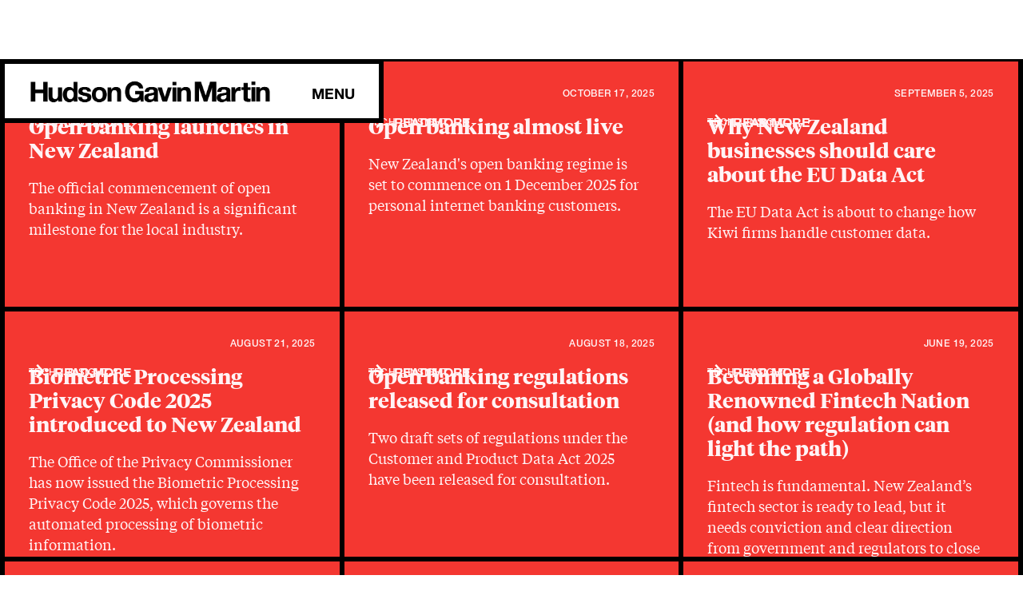

--- FILE ---
content_type: text/html
request_url: https://hgmlegal.com/categories/tech
body_size: 18875
content:
<!DOCTYPE html><!-- Last Published: Mon Dec 22 2025 02:06:51 GMT+0000 (Coordinated Universal Time) --><html data-wf-domain="hgmlegal.com" data-wf-page="5f6820908df5f3049834e715" data-wf-site="5f6820908df5f33d7534e70b" data-wf-collection="5f6820908df5f3c56234e743" data-wf-item-slug="tech"><head><meta charset="utf-8"/><title>Tech | Hudson Gavin Martin</title><meta content="Tech" name="description"/><meta content="Tech | Hudson Gavin Martin" property="og:title"/><meta content="Tech" property="og:description"/><meta content="Tech | Hudson Gavin Martin" property="twitter:title"/><meta content="Tech" property="twitter:description"/><meta property="og:type" content="website"/><meta content="summary_large_image" name="twitter:card"/><meta content="width=device-width, initial-scale=1" name="viewport"/><link href="https://cdn.prod.website-files.com/5f6820908df5f33d7534e70b/css/hgm-staging.webflow.shared.532b24d69.min.css" rel="stylesheet" type="text/css"/><script type="text/javascript">!function(o,c){var n=c.documentElement,t=" w-mod-";n.className+=t+"js",("ontouchstart"in o||o.DocumentTouch&&c instanceof DocumentTouch)&&(n.className+=t+"touch")}(window,document);</script><link href="https://cdn.prod.website-files.com/5f6820908df5f33d7534e70b/5f6820908df5f31dc734e7d7_favicon.png" rel="shortcut icon" type="image/x-icon"/><link href="https://cdn.prod.website-files.com/5f6820908df5f33d7534e70b/5f6820908df5f38ade34e7b3_webclip.png" rel="apple-touch-icon"/><script type="text/javascript">!function(f,b,e,v,n,t,s){if(f.fbq)return;n=f.fbq=function(){n.callMethod?n.callMethod.apply(n,arguments):n.queue.push(arguments)};if(!f._fbq)f._fbq=n;n.push=n;n.loaded=!0;n.version='2.0';n.agent='plwebflow';n.queue=[];t=b.createElement(e);t.async=!0;t.src=v;s=b.getElementsByTagName(e)[0];s.parentNode.insertBefore(t,s)}(window,document,'script','https://connect.facebook.net/en_US/fbevents.js');fbq('init', '213635543522326');fbq('track', 'PageView');</script><script id="jetboost-script" type="text/javascript"> window.JETBOOST_SITE_ID = "ckulqqgeg0qow0u3yhld99ftd"; (function(d) { var s = d.createElement("script"); s.src = "https://cdn.jetboost.io/jetboost.js"; s.async = 1; d.getElementsByTagName("head")[0].appendChild(s); })(document); </script>

<style>
  
  .w-richtext p {
  	margin-bottom: 20px;
  }
  
  @media screen and (max-width: 479px) {

    p.services > h2 {
    	font-size: 22px;
      	line-height: 30px;
    }
    
  }
  
  blockquote {
    padding: 10px 30px 20px 30px;
    border-left: 0px;
    font-size: 18px;
    line-height: 22px;
}
  
</style>

<script async="" src="https://www.googletagmanager.com/gtag/js?id=UA-2618477-15"></script><script type="text/javascript">window.dataLayer = window.dataLayer || [];function gtag(){dataLayer.push(arguments);}gtag('js', new Date());gtag('config', 'UA-2618477-15', {'anonymize_ip': false});</script>


<!-- Hotjar Tracking Code for http://hgmlegal.com -->
<script>
    (function(h,o,t,j,a,r){
        h.hj=h.hj||function(){(h.hj.q=h.hj.q||[]).push(arguments)};
        h._hjSettings={hjid:1541399,hjsv:6};
        a=o.getElementsByTagName('head')[0];
        r=o.createElement('script');r.async=1;
        r.src=t+h._hjSettings.hjid+j+h._hjSettings.hjsv;
        a.appendChild(r);
    })(window,document,'https://static.hotjar.com/c/hotjar-','.js?sv=');
</script>

<!-- Start of HubSpot Embed Code -->
<script type="text/javascript" id="hs-script-loader" async defer src="//js.hs-scripts.com/6079953.js"></script>
<!-- End of HubSpot Embed Code --></head><body class="body"><div style="-webkit-transform:translate3d(100%, 0, 0) scale3d(1, 1, 1) rotateX(0) rotateY(0) rotateZ(0) skew(0, 0);-moz-transform:translate3d(100%, 0, 0) scale3d(1, 1, 1) rotateX(0) rotateY(0) rotateZ(0) skew(0, 0);-ms-transform:translate3d(100%, 0, 0) scale3d(1, 1, 1) rotateX(0) rotateY(0) rotateZ(0) skew(0, 0);transform:translate3d(100%, 0, 0) scale3d(1, 1, 1) rotateX(0) rotateY(0) rotateZ(0) skew(0, 0)" class="overlay"></div><div data-collapse="none" data-animation="default" data-duration="400" data-easing="ease" data-easing2="ease" role="banner" class="navbar w-nav"><div class="nav-container"><a href="/" class="brand w-nav-brand"><img src="https://cdn.prod.website-files.com/5f6820908df5f33d7534e70b/5f6820908df5f3a67034e781_HGM_Logo%20Black%20RGB.png" sizes="(max-width: 479px) 98vw, (max-width: 767px) 99vw, (max-width: 1016px) 100vw, 1016px" srcset="https://cdn.prod.website-files.com/5f6820908df5f33d7534e70b/5f6820908df5f3a67034e781_HGM_Logo%2520Black%2520RGB-p-500.png 500w, https://cdn.prod.website-files.com/5f6820908df5f33d7534e70b/5f6820908df5f3a67034e781_HGM_Logo%20Black%20RGB.png 1016w" alt="" class="brand-image"/></a><nav role="navigation" class="nav-menu w-nav-menu"><div class="nav-bubble-wrapper w-dyn-list"><div class="nav-bubble-empty w-dyn-empty"></div></div><a href="#" data-w-id="3feea3c3-b7a9-019f-1f96-a6eaa99ed4c3" class="nav-item w-nav-link">MENU</a></nav><div class="w-nav-button"><div class="icon w-icon-nav-menu"></div></div></div></div><div class="menu div-block-4"><div class="menu-container"><a data-w-id="31b430d8-e33e-1c51-1fad-18901de25dad" href="#" class="close-menu">CLOSE</a><a data-w-id="c1696302-eee6-798b-b50f-1d4dbf993f7d" href="#" class="menu-logo-link w-inline-block"><img src="https://cdn.prod.website-files.com/5f6820908df5f33d7534e70b/5f6820908df5f3a67034e781_HGM_Logo%20Black%20RGB.png" sizes="(max-width: 1016px) 100vw, 1016px" srcset="https://cdn.prod.website-files.com/5f6820908df5f33d7534e70b/5f6820908df5f3a67034e781_HGM_Logo%2520Black%2520RGB-p-500.png 500w, https://cdn.prod.website-files.com/5f6820908df5f33d7534e70b/5f6820908df5f3a67034e781_HGM_Logo%20Black%20RGB.png 1016w" alt="" class="menu-logo"/></a><div class="reveal-menu-items"><a href="/team" class="menu-nav-item">TEAM</a><a data-w-id="439414cb-dc3a-ae9e-9199-9b81a4722e77" href="/insights-old" class="menu-nav-item">INSIGHTS</a><a data-w-id="cf73700c-39bb-c969-eeea-1291255921e5" href="/careers" class="menu-nav-item">CAREERS</a><a data-w-id="2ab801c7-85d5-d81d-5d91-e89aa40ed3b4" href="/about" class="menu-nav-item non-center">About</a><a data-w-id="e5456aeb-5feb-f831-cbed-ec9019ec45d0" href="/services" class="menu-nav-item">Services</a><a data-w-id="089bc51a-1daf-2e92-17b6-c4279108b764" href="/contact" class="menu-nav-item">Contact</a><div class="nav-bubble-wrapper inner-menu w-dyn-list"><div class="nav-bubble-empty w-dyn-empty"></div></div></div></div></div><div class="section top"><div class="collection-list-wrapper-3 w-dyn-list"><div role="list" class="unlimited-article-list w-dyn-items"><div role="listitem" class="unlimited-article-items w-dyn-item"><a style="background-color:#fff3f5" href="/insights/open-banking-launches-in-new-zealand" class="article-card unlimited w-inline-block"><div style="background-color:#f43731" class="article-card-hover"><div class="article-card__cat-type-container"><div style="color:#fff3f5" class="card-meta-item category">Tech</div><div style="color:#fff3f5" class="card-meta-item__divider">|</div><div style="color:#fff3f5" class="card-meta-item__content-type">Insight</div><div style="color:#fff3f5" class="card-meta-item__content-type w-condition-invisible">INSIGHT</div></div><div style="color:#fff3f5" class="card-meta-item date">December 2, 2025</div><h4 style="color:#fff3f5" class="article-card-title">Open banking launches in New Zealand</h4><p style="color:#fff3f5" class="card-p">The official commencement of open banking in New Zealand is a significant milestone for the local industry.</p><div class="article-read-more-container"><img src="https://cdn.prod.website-files.com/5f6820908df5f33d7534e70b/5f6820908df5f380cb34e7f0_arrow-white.svg" alt="" class="read-more-arrow"/><div style="color:#fff3f5" class="read-more-title">Read More</div></div></div><div style="background-color:#fff3f5" class="article-card-innerr"><div class="article-card__cat-type-container"><div class="card-meta-item category">Tech</div><div class="card-meta-item__divider">|</div><div class="card-meta-item__content-type">Insight</div><div class="card-meta-item__content-type w-condition-invisible">INSIGHT</div></div><div class="card-meta-item date">December 2, 2025</div><h4 class="article-card-title">Open banking launches in New Zealand</h4><p class="card-p">The official commencement of open banking in New Zealand is a significant milestone for the local industry.</p><div class="article-read-more-container"><img src="https://cdn.prod.website-files.com/5f6820908df5f33d7534e70b/5f6820908df5f31d2a34e7bb_Arrow.svg" alt="" class="read-more-arrow"/><div class="read-more-title">Read More</div></div></div></a></div><div role="listitem" class="unlimited-article-items w-dyn-item"><a style="background-color:#fff3f5" href="/insights/open-banking-almost-live" class="article-card unlimited w-inline-block"><div style="background-color:#f43731" class="article-card-hover"><div class="article-card__cat-type-container"><div style="color:#fff3f5" class="card-meta-item category">Tech</div><div style="color:#fff3f5" class="card-meta-item__divider">|</div><div style="color:#fff3f5" class="card-meta-item__content-type">Insight</div><div style="color:#fff3f5" class="card-meta-item__content-type w-condition-invisible">INSIGHT</div></div><div style="color:#fff3f5" class="card-meta-item date">October 17, 2025</div><h4 style="color:#fff3f5" class="article-card-title">Open banking almost live</h4><p style="color:#fff3f5" class="card-p">New Zealand&#x27;s open banking regime is set to commence on 1 December 2025 for personal internet banking customers.</p><div class="article-read-more-container"><img src="https://cdn.prod.website-files.com/5f6820908df5f33d7534e70b/5f6820908df5f380cb34e7f0_arrow-white.svg" alt="" class="read-more-arrow"/><div style="color:#fff3f5" class="read-more-title">Read More</div></div></div><div style="background-color:#fff3f5" class="article-card-innerr"><div class="article-card__cat-type-container"><div class="card-meta-item category">Tech</div><div class="card-meta-item__divider">|</div><div class="card-meta-item__content-type">Insight</div><div class="card-meta-item__content-type w-condition-invisible">INSIGHT</div></div><div class="card-meta-item date">October 17, 2025</div><h4 class="article-card-title">Open banking almost live</h4><p class="card-p">New Zealand&#x27;s open banking regime is set to commence on 1 December 2025 for personal internet banking customers.</p><div class="article-read-more-container"><img src="https://cdn.prod.website-files.com/5f6820908df5f33d7534e70b/5f6820908df5f31d2a34e7bb_Arrow.svg" alt="" class="read-more-arrow"/><div class="read-more-title">Read More</div></div></div></a></div><div role="listitem" class="unlimited-article-items w-dyn-item"><a style="background-color:#fff3f5" href="/insights/why-new-zealand-businesses-should-care-about-the-eu-data-act" class="article-card unlimited w-inline-block"><div style="background-color:#f43731" class="article-card-hover"><div class="article-card__cat-type-container"><div style="color:#fff3f5" class="card-meta-item category">Tech</div><div style="color:#fff3f5" class="card-meta-item__divider">|</div><div style="color:#fff3f5" class="card-meta-item__content-type">Insight</div><div style="color:#fff3f5" class="card-meta-item__content-type w-condition-invisible">INSIGHT</div></div><div style="color:#fff3f5" class="card-meta-item date">September 5, 2025</div><h4 style="color:#fff3f5" class="article-card-title">Why New Zealand businesses should care about the EU Data Act</h4><p style="color:#fff3f5" class="card-p">The EU Data Act is about to change how Kiwi firms handle customer data.</p><div class="article-read-more-container"><img src="https://cdn.prod.website-files.com/5f6820908df5f33d7534e70b/5f6820908df5f380cb34e7f0_arrow-white.svg" alt="" class="read-more-arrow"/><div style="color:#fff3f5" class="read-more-title">Read More</div></div></div><div style="background-color:#fff3f5" class="article-card-innerr"><div class="article-card__cat-type-container"><div class="card-meta-item category">Tech</div><div class="card-meta-item__divider">|</div><div class="card-meta-item__content-type">Insight</div><div class="card-meta-item__content-type w-condition-invisible">INSIGHT</div></div><div class="card-meta-item date">September 5, 2025</div><h4 class="article-card-title">Why New Zealand businesses should care about the EU Data Act</h4><p class="card-p">The EU Data Act is about to change how Kiwi firms handle customer data.</p><div class="article-read-more-container"><img src="https://cdn.prod.website-files.com/5f6820908df5f33d7534e70b/5f6820908df5f31d2a34e7bb_Arrow.svg" alt="" class="read-more-arrow"/><div class="read-more-title">Read More</div></div></div></a></div><div role="listitem" class="unlimited-article-items w-dyn-item"><a style="background-color:#fff3f5" href="/insights/biometric-processing-privacy-code-2025-introduced-to-new-zealand" class="article-card unlimited w-inline-block"><div style="background-color:#f43731" class="article-card-hover"><div class="article-card__cat-type-container"><div style="color:#fff3f5" class="card-meta-item category">Tech</div><div style="color:#fff3f5" class="card-meta-item__divider">|</div><div style="color:#fff3f5" class="card-meta-item__content-type">Insight</div><div style="color:#fff3f5" class="card-meta-item__content-type w-condition-invisible">INSIGHT</div></div><div style="color:#fff3f5" class="card-meta-item date">August 21, 2025</div><h4 style="color:#fff3f5" class="article-card-title">Biometric Processing Privacy Code 2025 introduced to New Zealand</h4><p style="color:#fff3f5" class="card-p">The Office of the Privacy Commissioner has now issued the Biometric Processing Privacy Code 2025, which governs the automated processing of biometric information.</p><div class="article-read-more-container"><img src="https://cdn.prod.website-files.com/5f6820908df5f33d7534e70b/5f6820908df5f380cb34e7f0_arrow-white.svg" alt="" class="read-more-arrow"/><div style="color:#fff3f5" class="read-more-title">Read More</div></div></div><div style="background-color:#fff3f5" class="article-card-innerr"><div class="article-card__cat-type-container"><div class="card-meta-item category">Tech</div><div class="card-meta-item__divider">|</div><div class="card-meta-item__content-type">Insight</div><div class="card-meta-item__content-type w-condition-invisible">INSIGHT</div></div><div class="card-meta-item date">August 21, 2025</div><h4 class="article-card-title">Biometric Processing Privacy Code 2025 introduced to New Zealand</h4><p class="card-p">The Office of the Privacy Commissioner has now issued the Biometric Processing Privacy Code 2025, which governs the automated processing of biometric information.</p><div class="article-read-more-container"><img src="https://cdn.prod.website-files.com/5f6820908df5f33d7534e70b/5f6820908df5f31d2a34e7bb_Arrow.svg" alt="" class="read-more-arrow"/><div class="read-more-title">Read More</div></div></div></a></div><div role="listitem" class="unlimited-article-items w-dyn-item"><a style="background-color:#fff3f5" href="/insights/open-banking-regulations-released-for-consultation" class="article-card unlimited w-inline-block"><div style="background-color:#f43731" class="article-card-hover"><div class="article-card__cat-type-container"><div style="color:#fff3f5" class="card-meta-item category">Tech</div><div style="color:#fff3f5" class="card-meta-item__divider">|</div><div style="color:#fff3f5" class="card-meta-item__content-type">Insight</div><div style="color:#fff3f5" class="card-meta-item__content-type w-condition-invisible">INSIGHT</div></div><div style="color:#fff3f5" class="card-meta-item date">August 18, 2025</div><h4 style="color:#fff3f5" class="article-card-title">Open banking regulations released for consultation</h4><p style="color:#fff3f5" class="card-p">Two draft sets of regulations under the Customer and Product Data Act 2025 have been released for consultation.</p><div class="article-read-more-container"><img src="https://cdn.prod.website-files.com/5f6820908df5f33d7534e70b/5f6820908df5f380cb34e7f0_arrow-white.svg" alt="" class="read-more-arrow"/><div style="color:#fff3f5" class="read-more-title">Read More</div></div></div><div style="background-color:#fff3f5" class="article-card-innerr"><div class="article-card__cat-type-container"><div class="card-meta-item category">Tech</div><div class="card-meta-item__divider">|</div><div class="card-meta-item__content-type">Insight</div><div class="card-meta-item__content-type w-condition-invisible">INSIGHT</div></div><div class="card-meta-item date">August 18, 2025</div><h4 class="article-card-title">Open banking regulations released for consultation</h4><p class="card-p">Two draft sets of regulations under the Customer and Product Data Act 2025 have been released for consultation.</p><div class="article-read-more-container"><img src="https://cdn.prod.website-files.com/5f6820908df5f33d7534e70b/5f6820908df5f31d2a34e7bb_Arrow.svg" alt="" class="read-more-arrow"/><div class="read-more-title">Read More</div></div></div></a></div><div role="listitem" class="unlimited-article-items w-dyn-item"><a style="background-color:#fff3f5" href="/insights/becoming-a-globally-renowned-fintech-nation-and-how-regulation-can-light-the-path" class="article-card unlimited w-inline-block"><div style="background-color:#f43731" class="article-card-hover"><div class="article-card__cat-type-container"><div style="color:#fff3f5" class="card-meta-item category">Tech</div><div style="color:#fff3f5" class="card-meta-item__divider">|</div><div style="color:#fff3f5" class="card-meta-item__content-type">Insight</div><div style="color:#fff3f5" class="card-meta-item__content-type w-condition-invisible">INSIGHT</div></div><div style="color:#fff3f5" class="card-meta-item date">June 19, 2025</div><h4 style="color:#fff3f5" class="article-card-title">Becoming a Globally Renowned Fintech Nation (and how regulation can light the path)</h4><p style="color:#fff3f5" class="card-p">Fintech is fundamental. New Zealand’s fintech sector is ready to lead, but it needs conviction and clear direction from government and regulators to close the innovation gap with our global peers.</p><div class="article-read-more-container"><img src="https://cdn.prod.website-files.com/5f6820908df5f33d7534e70b/5f6820908df5f380cb34e7f0_arrow-white.svg" alt="" class="read-more-arrow"/><div style="color:#fff3f5" class="read-more-title">Read More</div></div></div><div style="background-color:#fff3f5" class="article-card-innerr"><div class="article-card__cat-type-container"><div class="card-meta-item category">Tech</div><div class="card-meta-item__divider">|</div><div class="card-meta-item__content-type">Insight</div><div class="card-meta-item__content-type w-condition-invisible">INSIGHT</div></div><div class="card-meta-item date">June 19, 2025</div><h4 class="article-card-title">Becoming a Globally Renowned Fintech Nation (and how regulation can light the path)</h4><p class="card-p">Fintech is fundamental. New Zealand’s fintech sector is ready to lead, but it needs conviction and clear direction from government and regulators to close the innovation gap with our global peers.</p><div class="article-read-more-container"><img src="https://cdn.prod.website-files.com/5f6820908df5f33d7534e70b/5f6820908df5f31d2a34e7bb_Arrow.svg" alt="" class="read-more-arrow"/><div class="read-more-title">Read More</div></div></div></a></div><div role="listitem" class="unlimited-article-items w-dyn-item"><a style="background-color:#fff3f5" href="/insights/customer-and-product-data-act-update---open-banking-officially-on-the-way" class="article-card unlimited w-inline-block"><div style="background-color:#f43731" class="article-card-hover"><div class="article-card__cat-type-container"><div style="color:#fff3f5" class="card-meta-item category">Tech</div><div style="color:#fff3f5" class="card-meta-item__divider">|</div><div style="color:#fff3f5" class="card-meta-item__content-type">Insight</div><div style="color:#fff3f5" class="card-meta-item__content-type w-condition-invisible">INSIGHT</div></div><div style="color:#fff3f5" class="card-meta-item date">May 5, 2025</div><h4 style="color:#fff3f5" class="article-card-title">Customer and Product Data Act update – Open banking officially on the way</h4><p style="color:#fff3f5" class="card-p">Cabinet formally designates the banking sector under the Customer and Product Data Act 2025.</p><div class="article-read-more-container"><img src="https://cdn.prod.website-files.com/5f6820908df5f33d7534e70b/5f6820908df5f380cb34e7f0_arrow-white.svg" alt="" class="read-more-arrow"/><div style="color:#fff3f5" class="read-more-title">Read More</div></div></div><div style="background-color:#fff3f5" class="article-card-innerr"><div class="article-card__cat-type-container"><div class="card-meta-item category">Tech</div><div class="card-meta-item__divider">|</div><div class="card-meta-item__content-type">Insight</div><div class="card-meta-item__content-type w-condition-invisible">INSIGHT</div></div><div class="card-meta-item date">May 5, 2025</div><h4 class="article-card-title">Customer and Product Data Act update – Open banking officially on the way</h4><p class="card-p">Cabinet formally designates the banking sector under the Customer and Product Data Act 2025.</p><div class="article-read-more-container"><img src="https://cdn.prod.website-files.com/5f6820908df5f33d7534e70b/5f6820908df5f31d2a34e7bb_Arrow.svg" alt="" class="read-more-arrow"/><div class="read-more-title">Read More</div></div></div></a></div><div role="listitem" class="unlimited-article-items w-dyn-item"><a style="background-color:#fff3f5" href="/insights/tips-from-the-trenches---your-ai-policy-cheat-sheet" class="article-card unlimited w-inline-block"><div style="background-color:#f43731" class="article-card-hover"><div class="article-card__cat-type-container"><div style="color:#fff3f5" class="card-meta-item category">Tech</div><div style="color:#fff3f5" class="card-meta-item__divider">|</div><div style="color:#fff3f5" class="card-meta-item__content-type">Insight</div><div style="color:#fff3f5" class="card-meta-item__content-type w-condition-invisible">INSIGHT</div></div><div style="color:#fff3f5" class="card-meta-item date">May 2, 2025</div><h4 style="color:#fff3f5" class="article-card-title">Tips from the trenches – Your AI policy cheat sheet</h4><p style="color:#fff3f5" class="card-p">If your business is in the market for an AI policy, there are some key themes you should be thinking about. </p><div class="article-read-more-container"><img src="https://cdn.prod.website-files.com/5f6820908df5f33d7534e70b/5f6820908df5f380cb34e7f0_arrow-white.svg" alt="" class="read-more-arrow"/><div style="color:#fff3f5" class="read-more-title">Read More</div></div></div><div style="background-color:#fff3f5" class="article-card-innerr"><div class="article-card__cat-type-container"><div class="card-meta-item category">Tech</div><div class="card-meta-item__divider">|</div><div class="card-meta-item__content-type">Insight</div><div class="card-meta-item__content-type w-condition-invisible">INSIGHT</div></div><div class="card-meta-item date">May 2, 2025</div><h4 class="article-card-title">Tips from the trenches – Your AI policy cheat sheet</h4><p class="card-p">If your business is in the market for an AI policy, there are some key themes you should be thinking about. </p><div class="article-read-more-container"><img src="https://cdn.prod.website-files.com/5f6820908df5f33d7534e70b/5f6820908df5f31d2a34e7bb_Arrow.svg" alt="" class="read-more-arrow"/><div class="read-more-title">Read More</div></div></div></a></div><div role="listitem" class="unlimited-article-items w-dyn-item"><a style="background-color:#fff3f5" href="/insights/security-guidance-released-for-emerging-tech-companies" class="article-card unlimited w-inline-block"><div style="background-color:#f43731" class="article-card-hover"><div class="article-card__cat-type-container"><div style="color:#fff3f5" class="card-meta-item category">Tech</div><div style="color:#fff3f5" class="card-meta-item__divider">|</div><div style="color:#fff3f5" class="card-meta-item__content-type">Insight</div><div style="color:#fff3f5" class="card-meta-item__content-type w-condition-invisible">INSIGHT</div></div><div style="color:#fff3f5" class="card-meta-item date">January 22, 2025</div><h4 style="color:#fff3f5" class="article-card-title">Security guidance released for emerging tech companies</h4><p style="color:#fff3f5" class="card-p">Te Pā Whakamarumaru New Zealand Security Intelligence Service has published new guidance for tech start-ups.</p><div class="article-read-more-container"><img src="https://cdn.prod.website-files.com/5f6820908df5f33d7534e70b/5f6820908df5f380cb34e7f0_arrow-white.svg" alt="" class="read-more-arrow"/><div style="color:#fff3f5" class="read-more-title">Read More</div></div></div><div style="background-color:#fff3f5" class="article-card-innerr"><div class="article-card__cat-type-container"><div class="card-meta-item category">Tech</div><div class="card-meta-item__divider">|</div><div class="card-meta-item__content-type">Insight</div><div class="card-meta-item__content-type w-condition-invisible">INSIGHT</div></div><div class="card-meta-item date">January 22, 2025</div><h4 class="article-card-title">Security guidance released for emerging tech companies</h4><p class="card-p">Te Pā Whakamarumaru New Zealand Security Intelligence Service has published new guidance for tech start-ups.</p><div class="article-read-more-container"><img src="https://cdn.prod.website-files.com/5f6820908df5f33d7534e70b/5f6820908df5f31d2a34e7bb_Arrow.svg" alt="" class="read-more-arrow"/><div class="read-more-title">Read More</div></div></div></a></div><div role="listitem" class="unlimited-article-items w-dyn-item"><a style="background-color:#fff3f5" href="/insights/our-comments-on-the-biometric-processing-privacy-code" class="article-card unlimited w-inline-block"><div style="background-color:#f43731" class="article-card-hover"><div class="article-card__cat-type-container"><div style="color:#fff3f5" class="card-meta-item category">Tech</div><div style="color:#fff3f5" class="card-meta-item__divider">|</div><div style="color:#fff3f5" class="card-meta-item__content-type">Insight</div><div style="color:#fff3f5" class="card-meta-item__content-type w-condition-invisible">INSIGHT</div></div><div style="color:#fff3f5" class="card-meta-item date">May 30, 2024</div><h4 style="color:#fff3f5" class="article-card-title">Our comments on the Biometric Processing Privacy Code</h4><p style="color:#fff3f5" class="card-p">Hudson Gavin Martin has made a submission on the exposure draft of the Biometric Processing Privacy Code.</p><div class="article-read-more-container"><img src="https://cdn.prod.website-files.com/5f6820908df5f33d7534e70b/5f6820908df5f380cb34e7f0_arrow-white.svg" alt="" class="read-more-arrow"/><div style="color:#fff3f5" class="read-more-title">Read More</div></div></div><div style="background-color:#fff3f5" class="article-card-innerr"><div class="article-card__cat-type-container"><div class="card-meta-item category">Tech</div><div class="card-meta-item__divider">|</div><div class="card-meta-item__content-type">Insight</div><div class="card-meta-item__content-type w-condition-invisible">INSIGHT</div></div><div class="card-meta-item date">May 30, 2024</div><h4 class="article-card-title">Our comments on the Biometric Processing Privacy Code</h4><p class="card-p">Hudson Gavin Martin has made a submission on the exposure draft of the Biometric Processing Privacy Code.</p><div class="article-read-more-container"><img src="https://cdn.prod.website-files.com/5f6820908df5f33d7534e70b/5f6820908df5f31d2a34e7bb_Arrow.svg" alt="" class="read-more-arrow"/><div class="read-more-title">Read More</div></div></div></a></div><div role="listitem" class="unlimited-article-items w-dyn-item"><a style="background-color:#fff3f5" href="/insights/is-end-to-end-to-end" class="article-card unlimited w-inline-block"><div style="background-color:#f43731" class="article-card-hover"><div class="article-card__cat-type-container"><div style="color:#fff3f5" class="card-meta-item category">Tech</div><div style="color:#fff3f5" class="card-meta-item__divider">|</div><div style="color:#fff3f5" class="card-meta-item__content-type">Insight</div><div style="color:#fff3f5" class="card-meta-item__content-type w-condition-invisible">INSIGHT</div></div><div style="color:#fff3f5" class="card-meta-item date">May 15, 2024</div><h4 style="color:#fff3f5" class="article-card-title">Is End-to-End to end?</h4><p style="color:#fff3f5" class="card-p">New online safety regulation could compel service providers to scan digital communications, effectively outlawing End-to-End encryption.</p><div class="article-read-more-container"><img src="https://cdn.prod.website-files.com/5f6820908df5f33d7534e70b/5f6820908df5f380cb34e7f0_arrow-white.svg" alt="" class="read-more-arrow"/><div style="color:#fff3f5" class="read-more-title">Read More</div></div></div><div style="background-color:#fff3f5" class="article-card-innerr"><div class="article-card__cat-type-container"><div class="card-meta-item category">Tech</div><div class="card-meta-item__divider">|</div><div class="card-meta-item__content-type">Insight</div><div class="card-meta-item__content-type w-condition-invisible">INSIGHT</div></div><div class="card-meta-item date">May 15, 2024</div><h4 class="article-card-title">Is End-to-End to end?</h4><p class="card-p">New online safety regulation could compel service providers to scan digital communications, effectively outlawing End-to-End encryption.</p><div class="article-read-more-container"><img src="https://cdn.prod.website-files.com/5f6820908df5f33d7534e70b/5f6820908df5f31d2a34e7bb_Arrow.svg" alt="" class="read-more-arrow"/><div class="read-more-title">Read More</div></div></div></a></div><div role="listitem" class="unlimited-article-items w-dyn-item"><a style="background-color:#fff3f5" href="/insights/lawyers-and-generative-ai---new-nz-law-society-guidance-released" class="article-card unlimited w-inline-block"><div style="background-color:#f43731" class="article-card-hover"><div class="article-card__cat-type-container"><div style="color:#fff3f5" class="card-meta-item category">Tech</div><div style="color:#fff3f5" class="card-meta-item__divider">|</div><div style="color:#fff3f5" class="card-meta-item__content-type">Insight</div><div style="color:#fff3f5" class="card-meta-item__content-type w-condition-invisible">INSIGHT</div></div><div style="color:#fff3f5" class="card-meta-item date">May 1, 2024</div><h4 style="color:#fff3f5" class="article-card-title">Lawyers and Generative AI – New NZ Law Society guidance released</h4><p style="color:#fff3f5" class="card-p">The New Zealand Law Society has now published Gen AI guidance for lawyers.</p><div class="article-read-more-container"><img src="https://cdn.prod.website-files.com/5f6820908df5f33d7534e70b/5f6820908df5f380cb34e7f0_arrow-white.svg" alt="" class="read-more-arrow"/><div style="color:#fff3f5" class="read-more-title">Read More</div></div></div><div style="background-color:#fff3f5" class="article-card-innerr"><div class="article-card__cat-type-container"><div class="card-meta-item category">Tech</div><div class="card-meta-item__divider">|</div><div class="card-meta-item__content-type">Insight</div><div class="card-meta-item__content-type w-condition-invisible">INSIGHT</div></div><div class="card-meta-item date">May 1, 2024</div><h4 class="article-card-title">Lawyers and Generative AI – New NZ Law Society guidance released</h4><p class="card-p">The New Zealand Law Society has now published Gen AI guidance for lawyers.</p><div class="article-read-more-container"><img src="https://cdn.prod.website-files.com/5f6820908df5f33d7534e70b/5f6820908df5f31d2a34e7bb_Arrow.svg" alt="" class="read-more-arrow"/><div class="read-more-title">Read More</div></div></div></a></div><div role="listitem" class="unlimited-article-items w-dyn-item"><a style="background-color:#fff3f5" href="/insights/facing-the-future-a-biometrics-code-of-practice-for-new-zealand" class="article-card unlimited w-inline-block"><div style="background-color:#f43731" class="article-card-hover"><div class="article-card__cat-type-container"><div style="color:#fff3f5" class="card-meta-item category">Tech</div><div style="color:#fff3f5" class="card-meta-item__divider">|</div><div style="color:#fff3f5" class="card-meta-item__content-type">Insight</div><div style="color:#fff3f5" class="card-meta-item__content-type w-condition-invisible">INSIGHT</div></div><div style="color:#fff3f5" class="card-meta-item date">March 22, 2024</div><h4 style="color:#fff3f5" class="article-card-title">Facing the future – A biometrics code of practice for New Zealand?</h4><p style="color:#fff3f5" class="card-p">New Zealand&#x27;s Privacy Commissioner wants to introduce stronger protections to mitigate the risks associated with the automated processing of biometric information.</p><div class="article-read-more-container"><img src="https://cdn.prod.website-files.com/5f6820908df5f33d7534e70b/5f6820908df5f380cb34e7f0_arrow-white.svg" alt="" class="read-more-arrow"/><div style="color:#fff3f5" class="read-more-title">Read More</div></div></div><div style="background-color:#fff3f5" class="article-card-innerr"><div class="article-card__cat-type-container"><div class="card-meta-item category">Tech</div><div class="card-meta-item__divider">|</div><div class="card-meta-item__content-type">Insight</div><div class="card-meta-item__content-type w-condition-invisible">INSIGHT</div></div><div class="card-meta-item date">March 22, 2024</div><h4 class="article-card-title">Facing the future – A biometrics code of practice for New Zealand?</h4><p class="card-p">New Zealand&#x27;s Privacy Commissioner wants to introduce stronger protections to mitigate the risks associated with the automated processing of biometric information.</p><div class="article-read-more-container"><img src="https://cdn.prod.website-files.com/5f6820908df5f33d7534e70b/5f6820908df5f31d2a34e7bb_Arrow.svg" alt="" class="read-more-arrow"/><div class="read-more-title">Read More</div></div></div></a></div><div role="listitem" class="unlimited-article-items w-dyn-item"><a style="background-color:#fff3f5" href="/insights/innovate-at-the-speed-of-trust-privacy-commissioner-releases-new-guidance-on-artificial-intelligence-tools" class="article-card unlimited w-inline-block"><div style="background-color:#f43731" class="article-card-hover"><div class="article-card__cat-type-container"><div style="color:#fff3f5" class="card-meta-item category">Tech</div><div style="color:#fff3f5" class="card-meta-item__divider">|</div><div style="color:#fff3f5" class="card-meta-item__content-type">Insight</div><div style="color:#fff3f5" class="card-meta-item__content-type w-condition-invisible">INSIGHT</div></div><div style="color:#fff3f5" class="card-meta-item date">September 25, 2023</div><h4 style="color:#fff3f5" class="article-card-title">Innovate at the speed of trust – Privacy Commissioner releases new guidance on artificial intelligence tools</h4><p style="color:#fff3f5" class="card-p">The Privacy Act applies to the use of AI, and privacy must be a demonstrable starting point for the responsible use of AI tools. </p><div class="article-read-more-container"><img src="https://cdn.prod.website-files.com/5f6820908df5f33d7534e70b/5f6820908df5f380cb34e7f0_arrow-white.svg" alt="" class="read-more-arrow"/><div style="color:#fff3f5" class="read-more-title">Read More</div></div></div><div style="background-color:#fff3f5" class="article-card-innerr"><div class="article-card__cat-type-container"><div class="card-meta-item category">Tech</div><div class="card-meta-item__divider">|</div><div class="card-meta-item__content-type">Insight</div><div class="card-meta-item__content-type w-condition-invisible">INSIGHT</div></div><div class="card-meta-item date">September 25, 2023</div><h4 class="article-card-title">Innovate at the speed of trust – Privacy Commissioner releases new guidance on artificial intelligence tools</h4><p class="card-p">The Privacy Act applies to the use of AI, and privacy must be a demonstrable starting point for the responsible use of AI tools. </p><div class="article-read-more-container"><img src="https://cdn.prod.website-files.com/5f6820908df5f33d7534e70b/5f6820908df5f31d2a34e7bb_Arrow.svg" alt="" class="read-more-arrow"/><div class="read-more-title">Read More</div></div></div></a></div><div role="listitem" class="unlimited-article-items w-dyn-item"><a style="background-color:#fff3f5" href="/insights/policy-on-use-of-generative-ai" class="article-card unlimited w-inline-block"><div style="background-color:#f43731" class="article-card-hover"><div class="article-card__cat-type-container"><div style="color:#fff3f5" class="card-meta-item category">Tech</div><div style="color:#fff3f5" class="card-meta-item__divider">|</div><div style="color:#fff3f5" class="card-meta-item__content-type">Insight</div><div style="color:#fff3f5" class="card-meta-item__content-type w-condition-invisible">INSIGHT</div></div><div style="color:#fff3f5" class="card-meta-item date">September 12, 2023</div><h4 style="color:#fff3f5" class="article-card-title">Policy on Use of Generative AI</h4><p style="color:#fff3f5" class="card-p">At Hudson Gavin Martin we’re excited about the benefits that Generative AI can bring to the legal profession when used in the right way. </p><div class="article-read-more-container"><img src="https://cdn.prod.website-files.com/5f6820908df5f33d7534e70b/5f6820908df5f380cb34e7f0_arrow-white.svg" alt="" class="read-more-arrow"/><div style="color:#fff3f5" class="read-more-title">Read More</div></div></div><div style="background-color:#fff3f5" class="article-card-innerr"><div class="article-card__cat-type-container"><div class="card-meta-item category">Tech</div><div class="card-meta-item__divider">|</div><div class="card-meta-item__content-type">Insight</div><div class="card-meta-item__content-type w-condition-invisible">INSIGHT</div></div><div class="card-meta-item date">September 12, 2023</div><h4 class="article-card-title">Policy on Use of Generative AI</h4><p class="card-p">At Hudson Gavin Martin we’re excited about the benefits that Generative AI can bring to the legal profession when used in the right way. </p><div class="article-read-more-container"><img src="https://cdn.prod.website-files.com/5f6820908df5f33d7534e70b/5f6820908df5f31d2a34e7bb_Arrow.svg" alt="" class="read-more-arrow"/><div class="read-more-title">Read More</div></div></div></a></div><div role="listitem" class="unlimited-article-items w-dyn-item"><a style="background-color:#fff3f5" href="/insights/new-data-privacy-framework-meta-gets-a-lifeline" class="article-card unlimited w-inline-block"><div style="background-color:#f43731" class="article-card-hover"><div class="article-card__cat-type-container"><div style="color:#fff3f5" class="card-meta-item category">Tech</div><div style="color:#fff3f5" class="card-meta-item__divider">|</div><div style="color:#fff3f5" class="card-meta-item__content-type">Insight</div><div style="color:#fff3f5" class="card-meta-item__content-type w-condition-invisible">INSIGHT</div></div><div style="color:#fff3f5" class="card-meta-item date">September 1, 2023</div><h4 style="color:#fff3f5" class="article-card-title">New Data Privacy Framework: Meta gets a lifeline</h4><p style="color:#fff3f5" class="card-p">The European Commission has now adopted an adequacy decision for an EU-US Data Privacy Framework, adding a new twist to an ongoing tale.</p><div class="article-read-more-container"><img src="https://cdn.prod.website-files.com/5f6820908df5f33d7534e70b/5f6820908df5f380cb34e7f0_arrow-white.svg" alt="" class="read-more-arrow"/><div style="color:#fff3f5" class="read-more-title">Read More</div></div></div><div style="background-color:#fff3f5" class="article-card-innerr"><div class="article-card__cat-type-container"><div class="card-meta-item category">Tech</div><div class="card-meta-item__divider">|</div><div class="card-meta-item__content-type">Insight</div><div class="card-meta-item__content-type w-condition-invisible">INSIGHT</div></div><div class="card-meta-item date">September 1, 2023</div><h4 class="article-card-title">New Data Privacy Framework: Meta gets a lifeline</h4><p class="card-p">The European Commission has now adopted an adequacy decision for an EU-US Data Privacy Framework, adding a new twist to an ongoing tale.</p><div class="article-read-more-container"><img src="https://cdn.prod.website-files.com/5f6820908df5f33d7534e70b/5f6820908df5f31d2a34e7bb_Arrow.svg" alt="" class="read-more-arrow"/><div class="read-more-title">Read More</div></div></div></a></div><div role="listitem" class="unlimited-article-items w-dyn-item"><a style="background-color:#fff3f5" href="/insights/eu-gets-closer-to-ai-laws" class="article-card unlimited w-inline-block"><div style="background-color:#f43731" class="article-card-hover"><div class="article-card__cat-type-container"><div style="color:#fff3f5" class="card-meta-item category">Tech</div><div style="color:#fff3f5" class="card-meta-item__divider">|</div><div style="color:#fff3f5" class="card-meta-item__content-type">Insight</div><div style="color:#fff3f5" class="card-meta-item__content-type w-condition-invisible">INSIGHT</div></div><div style="color:#fff3f5" class="card-meta-item date">August 18, 2023</div><h4 style="color:#fff3f5" class="article-card-title">EU gets closer to AI laws</h4><p style="color:#fff3f5" class="card-p">The European Parliament has drafted laws to mitigate the risks of AI, including some hefty penalties for breaking them.</p><div class="article-read-more-container"><img src="https://cdn.prod.website-files.com/5f6820908df5f33d7534e70b/5f6820908df5f380cb34e7f0_arrow-white.svg" alt="" class="read-more-arrow"/><div style="color:#fff3f5" class="read-more-title">Read More</div></div></div><div style="background-color:#fff3f5" class="article-card-innerr"><div class="article-card__cat-type-container"><div class="card-meta-item category">Tech</div><div class="card-meta-item__divider">|</div><div class="card-meta-item__content-type">Insight</div><div class="card-meta-item__content-type w-condition-invisible">INSIGHT</div></div><div class="card-meta-item date">August 18, 2023</div><h4 class="article-card-title">EU gets closer to AI laws</h4><p class="card-p">The European Parliament has drafted laws to mitigate the risks of AI, including some hefty penalties for breaking them.</p><div class="article-read-more-container"><img src="https://cdn.prod.website-files.com/5f6820908df5f33d7534e70b/5f6820908df5f31d2a34e7bb_Arrow.svg" alt="" class="read-more-arrow"/><div class="read-more-title">Read More</div></div></div></a></div><div role="listitem" class="unlimited-article-items w-dyn-item"><a style="background-color:#fff3f5" href="/insights/a-deep-dive-into-the-customer-and-product-data-bill" class="article-card unlimited w-inline-block"><div style="background-color:#f43731" class="article-card-hover"><div class="article-card__cat-type-container"><div style="color:#fff3f5" class="card-meta-item category">Tech</div><div style="color:#fff3f5" class="card-meta-item__divider">|</div><div style="color:#fff3f5" class="card-meta-item__content-type">Report</div><div style="color:#fff3f5" class="card-meta-item__content-type w-condition-invisible">INSIGHT</div></div><div style="color:#fff3f5" class="card-meta-item date">April 17, 2025</div><h4 style="color:#fff3f5" class="article-card-title">A Deep Dive into the Customer and Product Data Act</h4><p style="color:#fff3f5" class="card-p">The Customer and Product Data Act is now law.</p><div class="article-read-more-container"><img src="https://cdn.prod.website-files.com/5f6820908df5f33d7534e70b/5f6820908df5f380cb34e7f0_arrow-white.svg" alt="" class="read-more-arrow"/><div style="color:#fff3f5" class="read-more-title">Read More</div></div></div><div style="background-color:#fff3f5" class="article-card-innerr"><div class="article-card__cat-type-container"><div class="card-meta-item category">Tech</div><div class="card-meta-item__divider">|</div><div class="card-meta-item__content-type">Report</div><div class="card-meta-item__content-type w-condition-invisible">INSIGHT</div></div><div class="card-meta-item date">April 17, 2025</div><h4 class="article-card-title">A Deep Dive into the Customer and Product Data Act</h4><p class="card-p">The Customer and Product Data Act is now law.</p><div class="article-read-more-container"><img src="https://cdn.prod.website-files.com/5f6820908df5f33d7534e70b/5f6820908df5f31d2a34e7bb_Arrow.svg" alt="" class="read-more-arrow"/><div class="read-more-title">Read More</div></div></div></a></div><div role="listitem" class="unlimited-article-items w-dyn-item"><a style="background-color:#fff3f5" href="/insights/searching-for-a-shield-metas-eu1-2-billion-fine-and-international-transfers-in-the-age-of-big-data" class="article-card unlimited w-inline-block"><div style="background-color:#f43731" class="article-card-hover"><div class="article-card__cat-type-container"><div style="color:#fff3f5" class="card-meta-item category">Tech</div><div style="color:#fff3f5" class="card-meta-item__divider">|</div><div style="color:#fff3f5" class="card-meta-item__content-type">Insight</div><div style="color:#fff3f5" class="card-meta-item__content-type w-condition-invisible">INSIGHT</div></div><div style="color:#fff3f5" class="card-meta-item date">June 20, 2023</div><h4 style="color:#fff3f5" class="article-card-title">Searching for a shield: Meta’s €1.2 billion fine and international transfers in the age of Big Data</h4><p style="color:#fff3f5" class="card-p">Meta has been fined €1.2 billion for unlawfully transferring the personal data of millions of Facebook users in Europe to the US.</p><div class="article-read-more-container"><img src="https://cdn.prod.website-files.com/5f6820908df5f33d7534e70b/5f6820908df5f380cb34e7f0_arrow-white.svg" alt="" class="read-more-arrow"/><div style="color:#fff3f5" class="read-more-title">Read More</div></div></div><div style="background-color:#fff3f5" class="article-card-innerr"><div class="article-card__cat-type-container"><div class="card-meta-item category">Tech</div><div class="card-meta-item__divider">|</div><div class="card-meta-item__content-type">Insight</div><div class="card-meta-item__content-type w-condition-invisible">INSIGHT</div></div><div class="card-meta-item date">June 20, 2023</div><h4 class="article-card-title">Searching for a shield: Meta’s €1.2 billion fine and international transfers in the age of Big Data</h4><p class="card-p">Meta has been fined €1.2 billion for unlawfully transferring the personal data of millions of Facebook users in Europe to the US.</p><div class="article-read-more-container"><img src="https://cdn.prod.website-files.com/5f6820908df5f33d7534e70b/5f6820908df5f31d2a34e7bb_Arrow.svg" alt="" class="read-more-arrow"/><div class="read-more-title">Read More</div></div></div></a></div><div role="listitem" class="unlimited-article-items w-dyn-item"><a style="background-color:#fff3f5" href="/insights/new-nz-uk-free-trade-agreement-signals-tech-media-and-ip-law-changes" class="article-card unlimited w-inline-block"><div style="background-color:#f43731" class="article-card-hover"><div class="article-card__cat-type-container"><div style="color:#fff3f5" class="card-meta-item category">Tech</div><div style="color:#fff3f5" class="card-meta-item__divider">|</div><div style="color:#fff3f5" class="card-meta-item__content-type">Insight</div><div style="color:#fff3f5" class="card-meta-item__content-type w-condition-invisible">INSIGHT</div></div><div style="color:#fff3f5" class="card-meta-item date">May 23, 2023</div><h4 style="color:#fff3f5" class="article-card-title">New NZ-UK Free Trade Agreement signals tech, media and IP law changes</h4><p style="color:#fff3f5" class="card-p">New Zealand and the United Kingdom have signed a free trade agreement that includes important reforms in the tech, media and IP spaces.</p><div class="article-read-more-container"><img src="https://cdn.prod.website-files.com/5f6820908df5f33d7534e70b/5f6820908df5f380cb34e7f0_arrow-white.svg" alt="" class="read-more-arrow"/><div style="color:#fff3f5" class="read-more-title">Read More</div></div></div><div style="background-color:#fff3f5" class="article-card-innerr"><div class="article-card__cat-type-container"><div class="card-meta-item category">Tech</div><div class="card-meta-item__divider">|</div><div class="card-meta-item__content-type">Insight</div><div class="card-meta-item__content-type w-condition-invisible">INSIGHT</div></div><div class="card-meta-item date">May 23, 2023</div><h4 class="article-card-title">New NZ-UK Free Trade Agreement signals tech, media and IP law changes</h4><p class="card-p">New Zealand and the United Kingdom have signed a free trade agreement that includes important reforms in the tech, media and IP spaces.</p><div class="article-read-more-container"><img src="https://cdn.prod.website-files.com/5f6820908df5f33d7534e70b/5f6820908df5f31d2a34e7bb_Arrow.svg" alt="" class="read-more-arrow"/><div class="read-more-title">Read More</div></div></div></a></div><div role="listitem" class="unlimited-article-items w-dyn-item"><a style="background-color:#fff3f5" href="/insights/ditch-the-fax-tips-for-building-a-tech-savvy-law-firm" class="article-card unlimited w-inline-block"><div style="background-color:#f43731" class="article-card-hover"><div class="article-card__cat-type-container"><div style="color:#fff3f5" class="card-meta-item category">Tech</div><div style="color:#fff3f5" class="card-meta-item__divider">|</div><div style="color:#fff3f5" class="card-meta-item__content-type">Insight</div><div style="color:#fff3f5" class="card-meta-item__content-type w-condition-invisible">INSIGHT</div></div><div style="color:#fff3f5" class="card-meta-item date">May 9, 2023</div><h4 style="color:#fff3f5" class="article-card-title">Ditch the fax! Tips for building a tech-savvy law firm</h4><p style="color:#fff3f5" class="card-p">No matter how small or large your law firm is, the right technology can help you streamline your operations and offer better services to clients.</p><div class="article-read-more-container"><img src="https://cdn.prod.website-files.com/5f6820908df5f33d7534e70b/5f6820908df5f380cb34e7f0_arrow-white.svg" alt="" class="read-more-arrow"/><div style="color:#fff3f5" class="read-more-title">Read More</div></div></div><div style="background-color:#fff3f5" class="article-card-innerr"><div class="article-card__cat-type-container"><div class="card-meta-item category">Tech</div><div class="card-meta-item__divider">|</div><div class="card-meta-item__content-type">Insight</div><div class="card-meta-item__content-type w-condition-invisible">INSIGHT</div></div><div class="card-meta-item date">May 9, 2023</div><h4 class="article-card-title">Ditch the fax! Tips for building a tech-savvy law firm</h4><p class="card-p">No matter how small or large your law firm is, the right technology can help you streamline your operations and offer better services to clients.</p><div class="article-read-more-container"><img src="https://cdn.prod.website-files.com/5f6820908df5f33d7534e70b/5f6820908df5f31d2a34e7bb_Arrow.svg" alt="" class="read-more-arrow"/><div class="read-more-title">Read More</div></div></div></a></div><div role="listitem" class="unlimited-article-items w-dyn-item"><a style="background-color:#fff3f5" href="/insights/artificial-artist-or-artificial-plagiarist" class="article-card unlimited w-inline-block"><div style="background-color:#f43731" class="article-card-hover"><div class="article-card__cat-type-container"><div style="color:#fff3f5" class="card-meta-item category">Tech</div><div style="color:#fff3f5" class="card-meta-item__divider">|</div><div style="color:#fff3f5" class="card-meta-item__content-type">Insight</div><div style="color:#fff3f5" class="card-meta-item__content-type w-condition-invisible">INSIGHT</div></div><div style="color:#fff3f5" class="card-meta-item date">March 17, 2023</div><h4 style="color:#fff3f5" class="article-card-title">Artificial artist, or artificial plagiarist?</h4><p style="color:#fff3f5" class="card-p">AI artwork is going mainstream, but it’s doing so off the back of human artists.</p><div class="article-read-more-container"><img src="https://cdn.prod.website-files.com/5f6820908df5f33d7534e70b/5f6820908df5f380cb34e7f0_arrow-white.svg" alt="" class="read-more-arrow"/><div style="color:#fff3f5" class="read-more-title">Read More</div></div></div><div style="background-color:#fff3f5" class="article-card-innerr"><div class="article-card__cat-type-container"><div class="card-meta-item category">Tech</div><div class="card-meta-item__divider">|</div><div class="card-meta-item__content-type">Insight</div><div class="card-meta-item__content-type w-condition-invisible">INSIGHT</div></div><div class="card-meta-item date">March 17, 2023</div><h4 class="article-card-title">Artificial artist, or artificial plagiarist?</h4><p class="card-p">AI artwork is going mainstream, but it’s doing so off the back of human artists.</p><div class="article-read-more-container"><img src="https://cdn.prod.website-files.com/5f6820908df5f33d7534e70b/5f6820908df5f31d2a34e7bb_Arrow.svg" alt="" class="read-more-arrow"/><div class="read-more-title">Read More</div></div></div></a></div><div role="listitem" class="unlimited-article-items w-dyn-item"><a style="background-color:#fff3f5" href="/insights/is-your-product-ai-powered" class="article-card unlimited w-inline-block"><div style="background-color:#f43731" class="article-card-hover"><div class="article-card__cat-type-container"><div style="color:#fff3f5" class="card-meta-item category">Tech</div><div style="color:#fff3f5" class="card-meta-item__divider">|</div><div style="color:#fff3f5" class="card-meta-item__content-type">Insight</div><div style="color:#fff3f5" class="card-meta-item__content-type w-condition-invisible">INSIGHT</div></div><div style="color:#fff3f5" class="card-meta-item date">March 7, 2023</div><h4 style="color:#fff3f5" class="article-card-title">Is your product “AI powered”?</h4><p style="color:#fff3f5" class="card-p">AI continues to be a hot topic in 2023. But what exactly is &quot;artificial intelligence&quot; anyway?</p><div class="article-read-more-container"><img src="https://cdn.prod.website-files.com/5f6820908df5f33d7534e70b/5f6820908df5f380cb34e7f0_arrow-white.svg" alt="" class="read-more-arrow"/><div style="color:#fff3f5" class="read-more-title">Read More</div></div></div><div style="background-color:#fff3f5" class="article-card-innerr"><div class="article-card__cat-type-container"><div class="card-meta-item category">Tech</div><div class="card-meta-item__divider">|</div><div class="card-meta-item__content-type">Insight</div><div class="card-meta-item__content-type w-condition-invisible">INSIGHT</div></div><div class="card-meta-item date">March 7, 2023</div><h4 class="article-card-title">Is your product “AI powered”?</h4><p class="card-p">AI continues to be a hot topic in 2023. But what exactly is &quot;artificial intelligence&quot; anyway?</p><div class="article-read-more-container"><img src="https://cdn.prod.website-files.com/5f6820908df5f33d7534e70b/5f6820908df5f31d2a34e7bb_Arrow.svg" alt="" class="read-more-arrow"/><div class="read-more-title">Read More</div></div></div></a></div><div role="listitem" class="unlimited-article-items w-dyn-item"><a style="background-color:#fff3f5" href="/insights/the-latest-on-new-zealands-consumer-data-right" class="article-card unlimited w-inline-block"><div style="background-color:#f43731" class="article-card-hover"><div class="article-card__cat-type-container"><div style="color:#fff3f5" class="card-meta-item category">Tech</div><div style="color:#fff3f5" class="card-meta-item__divider">|</div><div style="color:#fff3f5" class="card-meta-item__content-type">Insight</div><div style="color:#fff3f5" class="card-meta-item__content-type w-condition-invisible">INSIGHT</div></div><div style="color:#fff3f5" class="card-meta-item date">February 16, 2023</div><h4 style="color:#fff3f5" class="article-card-title">The latest on New Zealand’s Consumer Data Right</h4><p style="color:#fff3f5" class="card-p">Buried in the pre-Christmas rush, the Office of the Minister of Commerce and Consumer Affairs released a Cabinet paper late last year making recommendations on key aspects of the upcoming consumer data right (CDR) legislation (the CDR Bill).</p><div class="article-read-more-container"><img src="https://cdn.prod.website-files.com/5f6820908df5f33d7534e70b/5f6820908df5f380cb34e7f0_arrow-white.svg" alt="" class="read-more-arrow"/><div style="color:#fff3f5" class="read-more-title">Read More</div></div></div><div style="background-color:#fff3f5" class="article-card-innerr"><div class="article-card__cat-type-container"><div class="card-meta-item category">Tech</div><div class="card-meta-item__divider">|</div><div class="card-meta-item__content-type">Insight</div><div class="card-meta-item__content-type w-condition-invisible">INSIGHT</div></div><div class="card-meta-item date">February 16, 2023</div><h4 class="article-card-title">The latest on New Zealand’s Consumer Data Right</h4><p class="card-p">Buried in the pre-Christmas rush, the Office of the Minister of Commerce and Consumer Affairs released a Cabinet paper late last year making recommendations on key aspects of the upcoming consumer data right (CDR) legislation (the CDR Bill).</p><div class="article-read-more-container"><img src="https://cdn.prod.website-files.com/5f6820908df5f33d7534e70b/5f6820908df5f31d2a34e7bb_Arrow.svg" alt="" class="read-more-arrow"/><div class="read-more-title">Read More</div></div></div></a></div><div role="listitem" class="unlimited-article-items w-dyn-item"><a style="background-color:#fff3f5" href="/insights/space-law-in-new-zealand" class="article-card unlimited w-inline-block"><div style="background-color:#f43731" class="article-card-hover"><div class="article-card__cat-type-container"><div style="color:#fff3f5" class="card-meta-item category">Tech</div><div style="color:#fff3f5" class="card-meta-item__divider">|</div><div style="color:#fff3f5" class="card-meta-item__content-type">Insight</div><div style="color:#fff3f5" class="card-meta-item__content-type w-condition-invisible">INSIGHT</div></div><div style="color:#fff3f5" class="card-meta-item date">January 26, 2023</div><h4 style="color:#fff3f5" class="article-card-title">Space Law in New Zealand </h4><p style="color:#fff3f5" class="card-p">Hudson Gavin Martin recently contributed the “New Zealand” chapter to the 4th edition of The Space Law Review. </p><div class="article-read-more-container"><img src="https://cdn.prod.website-files.com/5f6820908df5f33d7534e70b/5f6820908df5f380cb34e7f0_arrow-white.svg" alt="" class="read-more-arrow"/><div style="color:#fff3f5" class="read-more-title">Read More</div></div></div><div style="background-color:#fff3f5" class="article-card-innerr"><div class="article-card__cat-type-container"><div class="card-meta-item category">Tech</div><div class="card-meta-item__divider">|</div><div class="card-meta-item__content-type">Insight</div><div class="card-meta-item__content-type w-condition-invisible">INSIGHT</div></div><div class="card-meta-item date">January 26, 2023</div><h4 class="article-card-title">Space Law in New Zealand </h4><p class="card-p">Hudson Gavin Martin recently contributed the “New Zealand” chapter to the 4th edition of The Space Law Review. </p><div class="article-read-more-container"><img src="https://cdn.prod.website-files.com/5f6820908df5f33d7534e70b/5f6820908df5f31d2a34e7bb_Arrow.svg" alt="" class="read-more-arrow"/><div class="read-more-title">Read More</div></div></div></a></div><div role="listitem" class="unlimited-article-items w-dyn-item"><a style="background-color:#fff3f5" href="/insights/open-banking-is-coming-through-the-consumer-data-right" class="article-card unlimited w-inline-block"><div style="background-color:#f43731" class="article-card-hover"><div class="article-card__cat-type-container"><div style="color:#fff3f5" class="card-meta-item category">Tech</div><div style="color:#fff3f5" class="card-meta-item__divider">|</div><div style="color:#fff3f5" class="card-meta-item__content-type">Insight</div><div style="color:#fff3f5" class="card-meta-item__content-type w-condition-invisible">INSIGHT</div></div><div style="color:#fff3f5" class="card-meta-item date">November 10, 2022</div><h4 style="color:#fff3f5" class="article-card-title">Open Banking is coming – through the Consumer Data Right</h4><p style="color:#fff3f5" class="card-p">The Government announced today that the banking sector will be the first in New Zealand to implement a new Consumer Data Right (CDR) in an executive push towards “open banking” – confirming the expectations of most in the sector. </p><div class="article-read-more-container"><img src="https://cdn.prod.website-files.com/5f6820908df5f33d7534e70b/5f6820908df5f380cb34e7f0_arrow-white.svg" alt="" class="read-more-arrow"/><div style="color:#fff3f5" class="read-more-title">Read More</div></div></div><div style="background-color:#fff3f5" class="article-card-innerr"><div class="article-card__cat-type-container"><div class="card-meta-item category">Tech</div><div class="card-meta-item__divider">|</div><div class="card-meta-item__content-type">Insight</div><div class="card-meta-item__content-type w-condition-invisible">INSIGHT</div></div><div class="card-meta-item date">November 10, 2022</div><h4 class="article-card-title">Open Banking is coming – through the Consumer Data Right</h4><p class="card-p">The Government announced today that the banking sector will be the first in New Zealand to implement a new Consumer Data Right (CDR) in an executive push towards “open banking” – confirming the expectations of most in the sector. </p><div class="article-read-more-container"><img src="https://cdn.prod.website-files.com/5f6820908df5f33d7534e70b/5f6820908df5f31d2a34e7bb_Arrow.svg" alt="" class="read-more-arrow"/><div class="read-more-title">Read More</div></div></div></a></div><div role="listitem" class="unlimited-article-items w-dyn-item"><a style="background-color:#fff3f5" href="/insights/a-legal-guide-to-kicking-saas" class="article-card unlimited w-inline-block"><div style="background-color:#f43731" class="article-card-hover"><div class="article-card__cat-type-container"><div style="color:#fff3f5" class="card-meta-item category">Tech</div><div style="color:#fff3f5" class="card-meta-item__divider">|</div><div style="color:#fff3f5" class="card-meta-item__content-type">Insight</div><div style="color:#fff3f5" class="card-meta-item__content-type w-condition-invisible">INSIGHT</div></div><div style="color:#fff3f5" class="card-meta-item date">September 6, 2022</div><h4 style="color:#fff3f5" class="article-card-title">A Legal Guide to Kicking SaaS</h4><p style="color:#fff3f5" class="card-p">It&#x27;s an exciting time to be in the SaaS sector with both public and private commitment to help drive a more productive, high-wage and low-emission economy. Andrew Dentice shares insights on what we’re seeing in terms of legal issues and market practice in the SaaS sector. </p><div class="article-read-more-container"><img src="https://cdn.prod.website-files.com/5f6820908df5f33d7534e70b/5f6820908df5f380cb34e7f0_arrow-white.svg" alt="" class="read-more-arrow"/><div style="color:#fff3f5" class="read-more-title">Read More</div></div></div><div style="background-color:#fff3f5" class="article-card-innerr"><div class="article-card__cat-type-container"><div class="card-meta-item category">Tech</div><div class="card-meta-item__divider">|</div><div class="card-meta-item__content-type">Insight</div><div class="card-meta-item__content-type w-condition-invisible">INSIGHT</div></div><div class="card-meta-item date">September 6, 2022</div><h4 class="article-card-title">A Legal Guide to Kicking SaaS</h4><p class="card-p">It&#x27;s an exciting time to be in the SaaS sector with both public and private commitment to help drive a more productive, high-wage and low-emission economy. Andrew Dentice shares insights on what we’re seeing in terms of legal issues and market practice in the SaaS sector. </p><div class="article-read-more-container"><img src="https://cdn.prod.website-files.com/5f6820908df5f33d7534e70b/5f6820908df5f31d2a34e7bb_Arrow.svg" alt="" class="read-more-arrow"/><div class="read-more-title">Read More</div></div></div></a></div><div role="listitem" class="unlimited-article-items w-dyn-item"><a style="background-color:#fff3f5" href="/insights/nzs-social-media-code-of-practice-launched" class="article-card unlimited w-inline-block"><div style="background-color:#f43731" class="article-card-hover"><div class="article-card__cat-type-container"><div style="color:#fff3f5" class="card-meta-item category">Tech</div><div style="color:#fff3f5" class="card-meta-item__divider">|</div><div style="color:#fff3f5" class="card-meta-item__content-type">Insight</div><div style="color:#fff3f5" class="card-meta-item__content-type w-condition-invisible">INSIGHT</div></div><div style="color:#fff3f5" class="card-meta-item date">August 29, 2022</div><h4 style="color:#fff3f5" class="article-card-title">NZ&#x27;s Social Media &quot;Code of Practice&quot; Launched</h4><p style="color:#fff3f5" class="card-p">New Zealand’s internet watchdog, Netsafe, and industry group NZTech have announced the launch of their Aotearoa New Zealand Code of Practice for Online Safety and Harms.</p><div class="article-read-more-container"><img src="https://cdn.prod.website-files.com/5f6820908df5f33d7534e70b/5f6820908df5f380cb34e7f0_arrow-white.svg" alt="" class="read-more-arrow"/><div style="color:#fff3f5" class="read-more-title">Read More</div></div></div><div style="background-color:#fff3f5" class="article-card-innerr"><div class="article-card__cat-type-container"><div class="card-meta-item category">Tech</div><div class="card-meta-item__divider">|</div><div class="card-meta-item__content-type">Insight</div><div class="card-meta-item__content-type w-condition-invisible">INSIGHT</div></div><div class="card-meta-item date">August 29, 2022</div><h4 class="article-card-title">NZ&#x27;s Social Media &quot;Code of Practice&quot; Launched</h4><p class="card-p">New Zealand’s internet watchdog, Netsafe, and industry group NZTech have announced the launch of their Aotearoa New Zealand Code of Practice for Online Safety and Harms.</p><div class="article-read-more-container"><img src="https://cdn.prod.website-files.com/5f6820908df5f33d7534e70b/5f6820908df5f31d2a34e7bb_Arrow.svg" alt="" class="read-more-arrow"/><div class="read-more-title">Read More</div></div></div></a></div><div role="listitem" class="unlimited-article-items w-dyn-item"><a style="background-color:#fff3f5" href="/insights/are-you-legal" class="article-card unlimited w-inline-block"><div style="background-color:#f43731" class="article-card-hover"><div class="article-card__cat-type-container"><div style="color:#fff3f5" class="card-meta-item category">Tech</div><div style="color:#fff3f5" class="card-meta-item__divider">|</div><div style="color:#fff3f5" class="card-meta-item__content-type">Insight</div><div style="color:#fff3f5" class="card-meta-item__content-type w-condition-invisible">INSIGHT</div></div><div style="color:#fff3f5" class="card-meta-item date">August 9, 2022</div><h4 style="color:#fff3f5" class="article-card-title">Are you legal? </h4><p style="color:#fff3f5" class="card-p">For those who missed Edwin Lim’s webinar to the kiwiSaaS Community, here are ten things you should know when developing your SaaS platform.</p><div class="article-read-more-container"><img src="https://cdn.prod.website-files.com/5f6820908df5f33d7534e70b/5f6820908df5f380cb34e7f0_arrow-white.svg" alt="" class="read-more-arrow"/><div style="color:#fff3f5" class="read-more-title">Read More</div></div></div><div style="background-color:#fff3f5" class="article-card-innerr"><div class="article-card__cat-type-container"><div class="card-meta-item category">Tech</div><div class="card-meta-item__divider">|</div><div class="card-meta-item__content-type">Insight</div><div class="card-meta-item__content-type w-condition-invisible">INSIGHT</div></div><div class="card-meta-item date">August 9, 2022</div><h4 class="article-card-title">Are you legal? </h4><p class="card-p">For those who missed Edwin Lim’s webinar to the kiwiSaaS Community, here are ten things you should know when developing your SaaS platform.</p><div class="article-read-more-container"><img src="https://cdn.prod.website-files.com/5f6820908df5f33d7534e70b/5f6820908df5f31d2a34e7bb_Arrow.svg" alt="" class="read-more-arrow"/><div class="read-more-title">Read More</div></div></div></a></div><div role="listitem" class="unlimited-article-items w-dyn-item"><a style="background-color:#fff3f5" href="/insights/im-back-baby" class="article-card unlimited w-inline-block"><div style="background-color:#f43731" class="article-card-hover"><div class="article-card__cat-type-container"><div style="color:#fff3f5" class="card-meta-item category">Tech</div><div style="color:#fff3f5" class="card-meta-item__divider">|</div><div style="color:#fff3f5" class="card-meta-item__content-type">Insight</div><div style="color:#fff3f5" class="card-meta-item__content-type w-condition-invisible">INSIGHT</div></div><div style="color:#fff3f5" class="card-meta-item date">June 2, 2022</div><h4 style="color:#fff3f5" class="article-card-title">I&#x27;m back, baby</h4><p style="color:#fff3f5" class="card-p">Parenting in the digital age is a minefield and certainly pulls you in all directions. Lisa Paz explores the debate having recently returned from maternity leave. </p><div class="article-read-more-container"><img src="https://cdn.prod.website-files.com/5f6820908df5f33d7534e70b/5f6820908df5f380cb34e7f0_arrow-white.svg" alt="" class="read-more-arrow"/><div style="color:#fff3f5" class="read-more-title">Read More</div></div></div><div style="background-color:#fff3f5" class="article-card-innerr"><div class="article-card__cat-type-container"><div class="card-meta-item category">Tech</div><div class="card-meta-item__divider">|</div><div class="card-meta-item__content-type">Insight</div><div class="card-meta-item__content-type w-condition-invisible">INSIGHT</div></div><div class="card-meta-item date">June 2, 2022</div><h4 class="article-card-title">I&#x27;m back, baby</h4><p class="card-p">Parenting in the digital age is a minefield and certainly pulls you in all directions. Lisa Paz explores the debate having recently returned from maternity leave. </p><div class="article-read-more-container"><img src="https://cdn.prod.website-files.com/5f6820908df5f33d7534e70b/5f6820908df5f31d2a34e7bb_Arrow.svg" alt="" class="read-more-arrow"/><div class="read-more-title">Read More</div></div></div></a></div><div role="listitem" class="unlimited-article-items w-dyn-item"><a style="background-color:#fff3f5" href="/insights/paying-the-price-for-getting-privacy-wrong" class="article-card unlimited w-inline-block"><div style="background-color:#f43731" class="article-card-hover"><div class="article-card__cat-type-container"><div style="color:#fff3f5" class="card-meta-item category">Tech</div><div style="color:#fff3f5" class="card-meta-item__divider">|</div><div style="color:#fff3f5" class="card-meta-item__content-type">Insight</div><div style="color:#fff3f5" class="card-meta-item__content-type w-condition-invisible">INSIGHT</div></div><div style="color:#fff3f5" class="card-meta-item date">May 3, 2022</div><h4 style="color:#fff3f5" class="article-card-title">Paying the price for getting privacy wrong</h4><p style="color:#fff3f5" class="card-p">Netsafe has learnt the hard way the cost of getting privacy responses wrong and, ironically given its role, the ramifications when the Harmful Digital Communications Act is ‘weaponised’.</p><div class="article-read-more-container"><img src="https://cdn.prod.website-files.com/5f6820908df5f33d7534e70b/5f6820908df5f380cb34e7f0_arrow-white.svg" alt="" class="read-more-arrow"/><div style="color:#fff3f5" class="read-more-title">Read More</div></div></div><div style="background-color:#fff3f5" class="article-card-innerr"><div class="article-card__cat-type-container"><div class="card-meta-item category">Tech</div><div class="card-meta-item__divider">|</div><div class="card-meta-item__content-type">Insight</div><div class="card-meta-item__content-type w-condition-invisible">INSIGHT</div></div><div class="card-meta-item date">May 3, 2022</div><h4 class="article-card-title">Paying the price for getting privacy wrong</h4><p class="card-p">Netsafe has learnt the hard way the cost of getting privacy responses wrong and, ironically given its role, the ramifications when the Harmful Digital Communications Act is ‘weaponised’.</p><div class="article-read-more-container"><img src="https://cdn.prod.website-files.com/5f6820908df5f33d7534e70b/5f6820908df5f31d2a34e7bb_Arrow.svg" alt="" class="read-more-arrow"/><div class="read-more-title">Read More</div></div></div></a></div><div role="listitem" class="unlimited-article-items w-dyn-item"><a style="background-color:#fff3f5" href="/insights/tin-fintech-insights-report-launch" class="article-card unlimited w-inline-block"><div style="background-color:#f43731" class="article-card-hover"><div class="article-card__cat-type-container"><div style="color:#fff3f5" class="card-meta-item category">Tech</div><div style="color:#fff3f5" class="card-meta-item__divider">|</div><div style="color:#fff3f5" class="card-meta-item__content-type">Video</div><div style="color:#fff3f5" class="card-meta-item__content-type w-condition-invisible">INSIGHT</div></div><div style="color:#fff3f5" class="card-meta-item date">April 7, 2022</div><h4 style="color:#fff3f5" class="article-card-title">TIN Fintech Insights Report Launch </h4><p style="color:#fff3f5" class="card-p">The inaugural Technology Investment Network Fintech Insights Report has just been released - HGM is proud to sponsor and to see a number our clients represented.</p><div class="article-read-more-container"><img src="https://cdn.prod.website-files.com/5f6820908df5f33d7534e70b/5f6820908df5f380cb34e7f0_arrow-white.svg" alt="" class="read-more-arrow"/><div style="color:#fff3f5" class="read-more-title">Read More</div></div></div><div style="background-color:#fff3f5" class="article-card-innerr"><div class="article-card__cat-type-container"><div class="card-meta-item category">Tech</div><div class="card-meta-item__divider">|</div><div class="card-meta-item__content-type">Video</div><div class="card-meta-item__content-type w-condition-invisible">INSIGHT</div></div><div class="card-meta-item date">April 7, 2022</div><h4 class="article-card-title">TIN Fintech Insights Report Launch </h4><p class="card-p">The inaugural Technology Investment Network Fintech Insights Report has just been released - HGM is proud to sponsor and to see a number our clients represented.</p><div class="article-read-more-container"><img src="https://cdn.prod.website-files.com/5f6820908df5f33d7534e70b/5f6820908df5f31d2a34e7bb_Arrow.svg" alt="" class="read-more-arrow"/><div class="read-more-title">Read More</div></div></div></a></div><div role="listitem" class="unlimited-article-items w-dyn-item"><a style="background-color:#fff3f5" href="/insights/britain-seeks-to-regulate-big-tech" class="article-card unlimited w-inline-block"><div style="background-color:#f43731" class="article-card-hover"><div class="article-card__cat-type-container"><div style="color:#fff3f5" class="card-meta-item category">Tech</div><div style="color:#fff3f5" class="card-meta-item__divider">|</div><div style="color:#fff3f5" class="card-meta-item__content-type">Insight</div><div style="color:#fff3f5" class="card-meta-item__content-type w-condition-invisible">INSIGHT</div></div><div style="color:#fff3f5" class="card-meta-item date">March 21, 2022</div><h4 style="color:#fff3f5" class="article-card-title">Britain seeks to regulate &#x27;Big Tech&#x27;</h4><p style="color:#fff3f5" class="card-p">The British Government has released plans for a comprehensive overhaul of how tech companies monitor user content – which could have global consequences. Here’s what users can expect. </p><div class="article-read-more-container"><img src="https://cdn.prod.website-files.com/5f6820908df5f33d7534e70b/5f6820908df5f380cb34e7f0_arrow-white.svg" alt="" class="read-more-arrow"/><div style="color:#fff3f5" class="read-more-title">Read More</div></div></div><div style="background-color:#fff3f5" class="article-card-innerr"><div class="article-card__cat-type-container"><div class="card-meta-item category">Tech</div><div class="card-meta-item__divider">|</div><div class="card-meta-item__content-type">Insight</div><div class="card-meta-item__content-type w-condition-invisible">INSIGHT</div></div><div class="card-meta-item date">March 21, 2022</div><h4 class="article-card-title">Britain seeks to regulate &#x27;Big Tech&#x27;</h4><p class="card-p">The British Government has released plans for a comprehensive overhaul of how tech companies monitor user content – which could have global consequences. Here’s what users can expect. </p><div class="article-read-more-container"><img src="https://cdn.prod.website-files.com/5f6820908df5f33d7534e70b/5f6820908df5f31d2a34e7bb_Arrow.svg" alt="" class="read-more-arrow"/><div class="read-more-title">Read More</div></div></div></a></div><div role="listitem" class="unlimited-article-items w-dyn-item"><a style="background-color:#fff3f5" href="/insights/funding-the-future" class="article-card unlimited w-inline-block"><div style="background-color:#f43731" class="article-card-hover"><div class="article-card__cat-type-container"><div style="color:#fff3f5" class="card-meta-item category">Tech</div><div style="color:#fff3f5" class="card-meta-item__divider">|</div><div style="color:#fff3f5" class="card-meta-item__content-type">Insight</div><div style="color:#fff3f5" class="card-meta-item__content-type w-condition-invisible">INSIGHT</div></div><div style="color:#fff3f5" class="card-meta-item date">November 30, 2021</div><h4 style="color:#fff3f5" class="article-card-title">Funding the Future </h4><p style="color:#fff3f5" class="card-p">SPAC IPOs are being used in record breaking numbers to fund a new wave of disruptive technologies. Find out what a SPAC IPO is and how&#x27;s changing the future of Urban Mobility.</p><div class="article-read-more-container"><img src="https://cdn.prod.website-files.com/5f6820908df5f33d7534e70b/5f6820908df5f380cb34e7f0_arrow-white.svg" alt="" class="read-more-arrow"/><div style="color:#fff3f5" class="read-more-title">Read More</div></div></div><div style="background-color:#fff3f5" class="article-card-innerr"><div class="article-card__cat-type-container"><div class="card-meta-item category">Tech</div><div class="card-meta-item__divider">|</div><div class="card-meta-item__content-type">Insight</div><div class="card-meta-item__content-type w-condition-invisible">INSIGHT</div></div><div class="card-meta-item date">November 30, 2021</div><h4 class="article-card-title">Funding the Future </h4><p class="card-p">SPAC IPOs are being used in record breaking numbers to fund a new wave of disruptive technologies. Find out what a SPAC IPO is and how&#x27;s changing the future of Urban Mobility.</p><div class="article-read-more-container"><img src="https://cdn.prod.website-files.com/5f6820908df5f33d7534e70b/5f6820908df5f31d2a34e7bb_Arrow.svg" alt="" class="read-more-arrow"/><div class="read-more-title">Read More</div></div></div></a></div><div role="listitem" class="unlimited-article-items w-dyn-item"><a style="background-color:#fff3f5" href="/insights/cyber-security-for-start-ups" class="article-card unlimited w-inline-block"><div style="background-color:#f43731" class="article-card-hover"><div class="article-card__cat-type-container"><div style="color:#fff3f5" class="card-meta-item category">Tech</div><div style="color:#fff3f5" class="card-meta-item__divider">|</div><div style="color:#fff3f5" class="card-meta-item__content-type">Insight</div><div style="color:#fff3f5" class="card-meta-item__content-type w-condition-invisible">INSIGHT</div></div><div style="color:#fff3f5" class="card-meta-item date">November 17, 2021</div><h4 style="color:#fff3f5" class="article-card-title">Cyber Security for Start-ups </h4><p style="color:#fff3f5" class="card-p">When it comes to cyber attacks, there is no such thing as a target being too small. In fact, there are a number of reasons why start-ups may be more likely to be targeted.</p><div class="article-read-more-container"><img src="https://cdn.prod.website-files.com/5f6820908df5f33d7534e70b/5f6820908df5f380cb34e7f0_arrow-white.svg" alt="" class="read-more-arrow"/><div style="color:#fff3f5" class="read-more-title">Read More</div></div></div><div style="background-color:#fff3f5" class="article-card-innerr"><div class="article-card__cat-type-container"><div class="card-meta-item category">Tech</div><div class="card-meta-item__divider">|</div><div class="card-meta-item__content-type">Insight</div><div class="card-meta-item__content-type w-condition-invisible">INSIGHT</div></div><div class="card-meta-item date">November 17, 2021</div><h4 class="article-card-title">Cyber Security for Start-ups </h4><p class="card-p">When it comes to cyber attacks, there is no such thing as a target being too small. In fact, there are a number of reasons why start-ups may be more likely to be targeted.</p><div class="article-read-more-container"><img src="https://cdn.prod.website-files.com/5f6820908df5f33d7534e70b/5f6820908df5f31d2a34e7bb_Arrow.svg" alt="" class="read-more-arrow"/><div class="read-more-title">Read More</div></div></div></a></div><div role="listitem" class="unlimited-article-items w-dyn-item"><a style="background-color:#fff3f5" href="/insights/ai-artificial-inventor" class="article-card unlimited w-inline-block"><div style="background-color:#f43731" class="article-card-hover"><div class="article-card__cat-type-container"><div style="color:#fff3f5" class="card-meta-item category">Tech</div><div style="color:#fff3f5" class="card-meta-item__divider">|</div><div style="color:#fff3f5" class="card-meta-item__content-type">Insight</div><div style="color:#fff3f5" class="card-meta-item__content-type w-condition-invisible">INSIGHT</div></div><div style="color:#fff3f5" class="card-meta-item date">September 23, 2021</div><h4 style="color:#fff3f5" class="article-card-title">AI: Artificial Inventor?</h4><p style="color:#fff3f5" class="card-p">The Federal Court of Australia says a machine can be an “inventor”, but the Patents Office disagrees…</p><div class="article-read-more-container"><img src="https://cdn.prod.website-files.com/5f6820908df5f33d7534e70b/5f6820908df5f380cb34e7f0_arrow-white.svg" alt="" class="read-more-arrow"/><div style="color:#fff3f5" class="read-more-title">Read More</div></div></div><div style="background-color:#fff3f5" class="article-card-innerr"><div class="article-card__cat-type-container"><div class="card-meta-item category">Tech</div><div class="card-meta-item__divider">|</div><div class="card-meta-item__content-type">Insight</div><div class="card-meta-item__content-type w-condition-invisible">INSIGHT</div></div><div class="card-meta-item date">September 23, 2021</div><h4 class="article-card-title">AI: Artificial Inventor?</h4><p class="card-p">The Federal Court of Australia says a machine can be an “inventor”, but the Patents Office disagrees…</p><div class="article-read-more-container"><img src="https://cdn.prod.website-files.com/5f6820908df5f33d7534e70b/5f6820908df5f31d2a34e7bb_Arrow.svg" alt="" class="read-more-arrow"/><div class="read-more-title">Read More</div></div></div></a></div><div role="listitem" class="unlimited-article-items w-dyn-item"><a style="background-color:#fff3f5" href="/insights/regulation-alert-new-rules-for-retail-payments-system" class="article-card unlimited w-inline-block"><div style="background-color:#f43731" class="article-card-hover"><div class="article-card__cat-type-container"><div style="color:#fff3f5" class="card-meta-item category">Tech</div><div style="color:#fff3f5" class="card-meta-item__divider">|</div><div style="color:#fff3f5" class="card-meta-item__content-type">Insight</div><div style="color:#fff3f5" class="card-meta-item__content-type w-condition-invisible">INSIGHT</div></div><div style="color:#fff3f5" class="card-meta-item date">September 20, 2021</div><h4 style="color:#fff3f5" class="article-card-title">Regulation Alert: New Rules for Retail Payments System</h4><p style="color:#fff3f5" class="card-p">A new regulatory regime for the retail payments system is brewing. Here’s a quick rundown on what to expect.</p><div class="article-read-more-container"><img src="https://cdn.prod.website-files.com/5f6820908df5f33d7534e70b/5f6820908df5f380cb34e7f0_arrow-white.svg" alt="" class="read-more-arrow"/><div style="color:#fff3f5" class="read-more-title">Read More</div></div></div><div style="background-color:#fff3f5" class="article-card-innerr"><div class="article-card__cat-type-container"><div class="card-meta-item category">Tech</div><div class="card-meta-item__divider">|</div><div class="card-meta-item__content-type">Insight</div><div class="card-meta-item__content-type w-condition-invisible">INSIGHT</div></div><div class="card-meta-item date">September 20, 2021</div><h4 class="article-card-title">Regulation Alert: New Rules for Retail Payments System</h4><p class="card-p">A new regulatory regime for the retail payments system is brewing. Here’s a quick rundown on what to expect.</p><div class="article-read-more-container"><img src="https://cdn.prod.website-files.com/5f6820908df5f33d7534e70b/5f6820908df5f31d2a34e7bb_Arrow.svg" alt="" class="read-more-arrow"/><div class="read-more-title">Read More</div></div></div></a></div><div role="listitem" class="unlimited-article-items w-dyn-item"><a style="background-color:#fff3f5" href="/insights/beware-the-re-share" class="article-card unlimited w-inline-block"><div style="background-color:#f43731" class="article-card-hover"><div class="article-card__cat-type-container"><div style="color:#fff3f5" class="card-meta-item category">Tech</div><div style="color:#fff3f5" class="card-meta-item__divider">|</div><div style="color:#fff3f5" class="card-meta-item__content-type">Insight</div><div style="color:#fff3f5" class="card-meta-item__content-type w-condition-invisible">INSIGHT</div></div><div style="color:#fff3f5" class="card-meta-item date">August 18, 2021</div><h4 style="color:#fff3f5" class="article-card-title">Beware the re-share</h4><p style="color:#fff3f5" class="card-p">Sarah Cachopa outlines a recent case in relation to the Harmful Digital Communications Act 2015, reports of which are on the rise, sending a cautionary message to all social media users. </p><div class="article-read-more-container"><img src="https://cdn.prod.website-files.com/5f6820908df5f33d7534e70b/5f6820908df5f380cb34e7f0_arrow-white.svg" alt="" class="read-more-arrow"/><div style="color:#fff3f5" class="read-more-title">Read More</div></div></div><div style="background-color:#fff3f5" class="article-card-innerr"><div class="article-card__cat-type-container"><div class="card-meta-item category">Tech</div><div class="card-meta-item__divider">|</div><div class="card-meta-item__content-type">Insight</div><div class="card-meta-item__content-type w-condition-invisible">INSIGHT</div></div><div class="card-meta-item date">August 18, 2021</div><h4 class="article-card-title">Beware the re-share</h4><p class="card-p">Sarah Cachopa outlines a recent case in relation to the Harmful Digital Communications Act 2015, reports of which are on the rise, sending a cautionary message to all social media users. </p><div class="article-read-more-container"><img src="https://cdn.prod.website-files.com/5f6820908df5f33d7534e70b/5f6820908df5f31d2a34e7bb_Arrow.svg" alt="" class="read-more-arrow"/><div class="read-more-title">Read More</div></div></div></a></div><div role="listitem" class="unlimited-article-items w-dyn-item"><a style="background-color:#fff3f5" href="/insights/an-indefeasible-right-of-use-in-capacity-a-pauper-dressed-up-as-a-princess" class="article-card unlimited w-inline-block"><div style="background-color:#f43731" class="article-card-hover"><div class="article-card__cat-type-container"><div style="color:#fff3f5" class="card-meta-item category">Tech</div><div style="color:#fff3f5" class="card-meta-item__divider">|</div><div style="color:#fff3f5" class="card-meta-item__content-type">Insight</div><div style="color:#fff3f5" class="card-meta-item__content-type w-condition-invisible">INSIGHT</div></div><div style="color:#fff3f5" class="card-meta-item date">August 3, 2021</div><h4 style="color:#fff3f5" class="article-card-title">An “indefeasible right of use” in capacity – a pauper dressed up as a princess?</h4><p style="color:#fff3f5" class="card-p">Telecommunication network operators and ISPs who do not own their own cable network but wish to provide services to their customers using fibre optic cables have several options to procure the rights they need.</p><div class="article-read-more-container"><img src="https://cdn.prod.website-files.com/5f6820908df5f33d7534e70b/5f6820908df5f380cb34e7f0_arrow-white.svg" alt="" class="read-more-arrow"/><div style="color:#fff3f5" class="read-more-title">Read More</div></div></div><div style="background-color:#fff3f5" class="article-card-innerr"><div class="article-card__cat-type-container"><div class="card-meta-item category">Tech</div><div class="card-meta-item__divider">|</div><div class="card-meta-item__content-type">Insight</div><div class="card-meta-item__content-type w-condition-invisible">INSIGHT</div></div><div class="card-meta-item date">August 3, 2021</div><h4 class="article-card-title">An “indefeasible right of use” in capacity – a pauper dressed up as a princess?</h4><p class="card-p">Telecommunication network operators and ISPs who do not own their own cable network but wish to provide services to their customers using fibre optic cables have several options to procure the rights they need.</p><div class="article-read-more-container"><img src="https://cdn.prod.website-files.com/5f6820908df5f33d7534e70b/5f6820908df5f31d2a34e7bb_Arrow.svg" alt="" class="read-more-arrow"/><div class="read-more-title">Read More</div></div></div></a></div><div role="listitem" class="unlimited-article-items w-dyn-item"><a style="background-color:#fff3f5" href="/insights/top-trends-in-tech-transformations" class="article-card unlimited w-inline-block"><div style="background-color:#f43731" class="article-card-hover"><div class="article-card__cat-type-container"><div style="color:#fff3f5" class="card-meta-item category">Tech</div><div style="color:#fff3f5" class="card-meta-item__divider">|</div><div style="color:#fff3f5" class="card-meta-item__content-type">Insight</div><div style="color:#fff3f5" class="card-meta-item__content-type w-condition-invisible">INSIGHT</div></div><div style="color:#fff3f5" class="card-meta-item date">July 13, 2021</div><h4 style="color:#fff3f5" class="article-card-title">Top Trends in Tech Transformations </h4><p style="color:#fff3f5" class="card-p">There&#x27;s a tech transaction boom, as organisations shift to modern platforms and address their &quot;tech debt&quot;. Here are the big trends we&#x27;re seeing.</p><div class="article-read-more-container"><img src="https://cdn.prod.website-files.com/5f6820908df5f33d7534e70b/5f6820908df5f380cb34e7f0_arrow-white.svg" alt="" class="read-more-arrow"/><div style="color:#fff3f5" class="read-more-title">Read More</div></div></div><div style="background-color:#fff3f5" class="article-card-innerr"><div class="article-card__cat-type-container"><div class="card-meta-item category">Tech</div><div class="card-meta-item__divider">|</div><div class="card-meta-item__content-type">Insight</div><div class="card-meta-item__content-type w-condition-invisible">INSIGHT</div></div><div class="card-meta-item date">July 13, 2021</div><h4 class="article-card-title">Top Trends in Tech Transformations </h4><p class="card-p">There&#x27;s a tech transaction boom, as organisations shift to modern platforms and address their &quot;tech debt&quot;. Here are the big trends we&#x27;re seeing.</p><div class="article-read-more-container"><img src="https://cdn.prod.website-files.com/5f6820908df5f33d7534e70b/5f6820908df5f31d2a34e7bb_Arrow.svg" alt="" class="read-more-arrow"/><div class="read-more-title">Read More</div></div></div></a></div><div role="listitem" class="unlimited-article-items w-dyn-item"><a style="background-color:#fff3f5" href="/insights/do-you-know-who-i-am" class="article-card unlimited w-inline-block"><div style="background-color:#f43731" class="article-card-hover"><div class="article-card__cat-type-container"><div style="color:#fff3f5" class="card-meta-item category">Tech</div><div style="color:#fff3f5" class="card-meta-item__divider">|</div><div style="color:#fff3f5" class="card-meta-item__content-type">Insight</div><div style="color:#fff3f5" class="card-meta-item__content-type w-condition-invisible">INSIGHT</div></div><div style="color:#fff3f5" class="card-meta-item date">July 12, 2021</div><h4 style="color:#fff3f5" class="article-card-title">Do you know who I am?</h4><p style="color:#fff3f5" class="card-p">The age of automated facial recognition technology (FRT) is already among us, what does mean for you? </p><div class="article-read-more-container"><img src="https://cdn.prod.website-files.com/5f6820908df5f33d7534e70b/5f6820908df5f380cb34e7f0_arrow-white.svg" alt="" class="read-more-arrow"/><div style="color:#fff3f5" class="read-more-title">Read More</div></div></div><div style="background-color:#fff3f5" class="article-card-innerr"><div class="article-card__cat-type-container"><div class="card-meta-item category">Tech</div><div class="card-meta-item__divider">|</div><div class="card-meta-item__content-type">Insight</div><div class="card-meta-item__content-type w-condition-invisible">INSIGHT</div></div><div class="card-meta-item date">July 12, 2021</div><h4 class="article-card-title">Do you know who I am?</h4><p class="card-p">The age of automated facial recognition technology (FRT) is already among us, what does mean for you? </p><div class="article-read-more-container"><img src="https://cdn.prod.website-files.com/5f6820908df5f33d7534e70b/5f6820908df5f31d2a34e7bb_Arrow.svg" alt="" class="read-more-arrow"/><div class="read-more-title">Read More</div></div></div></a></div><div role="listitem" class="unlimited-article-items w-dyn-item"><a style="background-color:#fff3f5" href="/insights/reasons-why-to-classify" class="article-card unlimited w-inline-block"><div style="background-color:#f43731" class="article-card-hover"><div class="article-card__cat-type-container"><div style="color:#fff3f5" class="card-meta-item category">Tech</div><div style="color:#fff3f5" class="card-meta-item__divider">|</div><div style="color:#fff3f5" class="card-meta-item__content-type">Insight</div><div style="color:#fff3f5" class="card-meta-item__content-type w-condition-invisible">INSIGHT</div></div><div style="color:#fff3f5" class="card-meta-item date">June 29, 2021</div><h4 style="color:#fff3f5" class="article-card-title">Reasons Why to Classify </h4><p style="color:#fff3f5" class="card-p">From 1 August 2021 all commercial video on-demand (CVOD) and streaming platforms will be required to display New Zealand age ratings and content warnings on all films, shows and other content.</p><div class="article-read-more-container"><img src="https://cdn.prod.website-files.com/5f6820908df5f33d7534e70b/5f6820908df5f380cb34e7f0_arrow-white.svg" alt="" class="read-more-arrow"/><div style="color:#fff3f5" class="read-more-title">Read More</div></div></div><div style="background-color:#fff3f5" class="article-card-innerr"><div class="article-card__cat-type-container"><div class="card-meta-item category">Tech</div><div class="card-meta-item__divider">|</div><div class="card-meta-item__content-type">Insight</div><div class="card-meta-item__content-type w-condition-invisible">INSIGHT</div></div><div class="card-meta-item date">June 29, 2021</div><h4 class="article-card-title">Reasons Why to Classify </h4><p class="card-p">From 1 August 2021 all commercial video on-demand (CVOD) and streaming platforms will be required to display New Zealand age ratings and content warnings on all films, shows and other content.</p><div class="article-read-more-container"><img src="https://cdn.prod.website-files.com/5f6820908df5f33d7534e70b/5f6820908df5f31d2a34e7bb_Arrow.svg" alt="" class="read-more-arrow"/><div class="read-more-title">Read More</div></div></div></a></div><div role="listitem" class="unlimited-article-items w-dyn-item"><a style="background-color:#fff3f5" href="/insights/worried-about-cyber-attacks-what-your-business-needs-to-know" class="article-card unlimited w-inline-block"><div style="background-color:#f43731" class="article-card-hover"><div class="article-card__cat-type-container"><div style="color:#fff3f5" class="card-meta-item category">Tech</div><div style="color:#fff3f5" class="card-meta-item__divider">|</div><div style="color:#fff3f5" class="card-meta-item__content-type">Insight</div><div style="color:#fff3f5" class="card-meta-item__content-type w-condition-invisible">INSIGHT</div></div><div style="color:#fff3f5" class="card-meta-item date">June 10, 2021</div><h4 style="color:#fff3f5" class="article-card-title">Worried about cyber-attacks? What your business needs to know</h4><p style="color:#fff3f5" class="card-p">Recent high-profile cyber-attacks have made many businesses aware of the significant and detrimental impact that a successful cyber-attack can have on its ability to operate.</p><div class="article-read-more-container"><img src="https://cdn.prod.website-files.com/5f6820908df5f33d7534e70b/5f6820908df5f380cb34e7f0_arrow-white.svg" alt="" class="read-more-arrow"/><div style="color:#fff3f5" class="read-more-title">Read More</div></div></div><div style="background-color:#fff3f5" class="article-card-innerr"><div class="article-card__cat-type-container"><div class="card-meta-item category">Tech</div><div class="card-meta-item__divider">|</div><div class="card-meta-item__content-type">Insight</div><div class="card-meta-item__content-type w-condition-invisible">INSIGHT</div></div><div class="card-meta-item date">June 10, 2021</div><h4 class="article-card-title">Worried about cyber-attacks? What your business needs to know</h4><p class="card-p">Recent high-profile cyber-attacks have made many businesses aware of the significant and detrimental impact that a successful cyber-attack can have on its ability to operate.</p><div class="article-read-more-container"><img src="https://cdn.prod.website-files.com/5f6820908df5f33d7534e70b/5f6820908df5f31d2a34e7bb_Arrow.svg" alt="" class="read-more-arrow"/><div class="read-more-title">Read More</div></div></div></a></div><div role="listitem" class="unlimited-article-items w-dyn-item"><a style="background-color:#fff3f5" href="/insights/legislation-leads-to-greater-transparency" class="article-card unlimited w-inline-block"><div style="background-color:#f43731" class="article-card-hover"><div class="article-card__cat-type-container"><div style="color:#fff3f5" class="card-meta-item category">Tech</div><div style="color:#fff3f5" class="card-meta-item__divider">|</div><div style="color:#fff3f5" class="card-meta-item__content-type">Insight</div><div style="color:#fff3f5" class="card-meta-item__content-type w-condition-invisible">INSIGHT</div></div><div style="color:#fff3f5" class="card-meta-item date">May 25, 2021</div><h4 style="color:#fff3f5" class="article-card-title">Legislation leads to greater transparency</h4><p style="color:#fff3f5" class="card-p">Reports of privacy breaches have doubled following the introduction of the Privacy Act 2020.</p><div class="article-read-more-container"><img src="https://cdn.prod.website-files.com/5f6820908df5f33d7534e70b/5f6820908df5f380cb34e7f0_arrow-white.svg" alt="" class="read-more-arrow"/><div style="color:#fff3f5" class="read-more-title">Read More</div></div></div><div style="background-color:#fff3f5" class="article-card-innerr"><div class="article-card__cat-type-container"><div class="card-meta-item category">Tech</div><div class="card-meta-item__divider">|</div><div class="card-meta-item__content-type">Insight</div><div class="card-meta-item__content-type w-condition-invisible">INSIGHT</div></div><div class="card-meta-item date">May 25, 2021</div><h4 class="article-card-title">Legislation leads to greater transparency</h4><p class="card-p">Reports of privacy breaches have doubled following the introduction of the Privacy Act 2020.</p><div class="article-read-more-container"><img src="https://cdn.prod.website-files.com/5f6820908df5f33d7534e70b/5f6820908df5f31d2a34e7bb_Arrow.svg" alt="" class="read-more-arrow"/><div class="read-more-title">Read More</div></div></div></a></div><div role="listitem" class="unlimited-article-items w-dyn-item"><a style="background-color:#fff3f5" href="/insights/out-with-the-copper-in-with-the-glass-the-copper-withdrawal-code" class="article-card unlimited w-inline-block"><div style="background-color:#f43731" class="article-card-hover"><div class="article-card__cat-type-container"><div style="color:#fff3f5" class="card-meta-item category">Tech</div><div style="color:#fff3f5" class="card-meta-item__divider">|</div><div style="color:#fff3f5" class="card-meta-item__content-type">Insight</div><div style="color:#fff3f5" class="card-meta-item__content-type w-condition-invisible">INSIGHT</div></div><div style="color:#fff3f5" class="card-meta-item date">April 12, 2021</div><h4 style="color:#fff3f5" class="article-card-title">Out with the copper in with the glass – The Copper Withdrawal Code</h4><p style="color:#fff3f5" class="card-p">Soon, a copper connection will be a distant memory, as we come to rely on a fibre optic network</p><div class="article-read-more-container"><img src="https://cdn.prod.website-files.com/5f6820908df5f33d7534e70b/5f6820908df5f380cb34e7f0_arrow-white.svg" alt="" class="read-more-arrow"/><div style="color:#fff3f5" class="read-more-title">Read More</div></div></div><div style="background-color:#fff3f5" class="article-card-innerr"><div class="article-card__cat-type-container"><div class="card-meta-item category">Tech</div><div class="card-meta-item__divider">|</div><div class="card-meta-item__content-type">Insight</div><div class="card-meta-item__content-type w-condition-invisible">INSIGHT</div></div><div class="card-meta-item date">April 12, 2021</div><h4 class="article-card-title">Out with the copper in with the glass – The Copper Withdrawal Code</h4><p class="card-p">Soon, a copper connection will be a distant memory, as we come to rely on a fibre optic network</p><div class="article-read-more-container"><img src="https://cdn.prod.website-files.com/5f6820908df5f33d7534e70b/5f6820908df5f31d2a34e7bb_Arrow.svg" alt="" class="read-more-arrow"/><div class="read-more-title">Read More</div></div></div></a></div><div role="listitem" class="unlimited-article-items w-dyn-item"><a style="background-color:#fff3f5" href="/insights/the-rise-of-the-creative-machines" class="article-card unlimited w-inline-block"><div style="background-color:#f43731" class="article-card-hover"><div class="article-card__cat-type-container"><div style="color:#fff3f5" class="card-meta-item category">Tech</div><div style="color:#fff3f5" class="card-meta-item__divider">|</div><div style="color:#fff3f5" class="card-meta-item__content-type">Insight</div><div style="color:#fff3f5" class="card-meta-item__content-type w-condition-invisible">INSIGHT</div></div><div style="color:#fff3f5" class="card-meta-item date">March 2, 2021</div><h4 style="color:#fff3f5" class="article-card-title">The Rise of the Creative Machines</h4><p style="color:#fff3f5" class="card-p">Can copyright subsist in AI generated works? </p><div class="article-read-more-container"><img src="https://cdn.prod.website-files.com/5f6820908df5f33d7534e70b/5f6820908df5f380cb34e7f0_arrow-white.svg" alt="" class="read-more-arrow"/><div style="color:#fff3f5" class="read-more-title">Read More</div></div></div><div style="background-color:#fff3f5" class="article-card-innerr"><div class="article-card__cat-type-container"><div class="card-meta-item category">Tech</div><div class="card-meta-item__divider">|</div><div class="card-meta-item__content-type">Insight</div><div class="card-meta-item__content-type w-condition-invisible">INSIGHT</div></div><div class="card-meta-item date">March 2, 2021</div><h4 class="article-card-title">The Rise of the Creative Machines</h4><p class="card-p">Can copyright subsist in AI generated works? </p><div class="article-read-more-container"><img src="https://cdn.prod.website-files.com/5f6820908df5f33d7534e70b/5f6820908df5f31d2a34e7bb_Arrow.svg" alt="" class="read-more-arrow"/><div class="read-more-title">Read More</div></div></div></a></div><div role="listitem" class="unlimited-article-items w-dyn-item"><a style="background-color:#fff3f5" href="/insights/cctv-and-privacy" class="article-card unlimited w-inline-block"><div style="background-color:#f43731" class="article-card-hover"><div class="article-card__cat-type-container"><div style="color:#fff3f5" class="card-meta-item category">Tech</div><div style="color:#fff3f5" class="card-meta-item__divider">|</div><div style="color:#fff3f5" class="card-meta-item__content-type">Insight</div><div style="color:#fff3f5" class="card-meta-item__content-type w-condition-invisible">INSIGHT</div></div><div style="color:#fff3f5" class="card-meta-item date">November 25, 2020</div><h4 style="color:#fff3f5" class="article-card-title">CCTV and privacy</h4><p style="color:#fff3f5" class="card-p">What is the trade off between keeping us safe and secure using monitoring such as CCTV, versus a step too far for our private lives? </p><div class="article-read-more-container"><img src="https://cdn.prod.website-files.com/5f6820908df5f33d7534e70b/5f6820908df5f380cb34e7f0_arrow-white.svg" alt="" class="read-more-arrow"/><div style="color:#fff3f5" class="read-more-title">Read More</div></div></div><div style="background-color:#fff3f5" class="article-card-innerr"><div class="article-card__cat-type-container"><div class="card-meta-item category">Tech</div><div class="card-meta-item__divider">|</div><div class="card-meta-item__content-type">Insight</div><div class="card-meta-item__content-type w-condition-invisible">INSIGHT</div></div><div class="card-meta-item date">November 25, 2020</div><h4 class="article-card-title">CCTV and privacy</h4><p class="card-p">What is the trade off between keeping us safe and secure using monitoring such as CCTV, versus a step too far for our private lives? </p><div class="article-read-more-container"><img src="https://cdn.prod.website-files.com/5f6820908df5f33d7534e70b/5f6820908df5f31d2a34e7bb_Arrow.svg" alt="" class="read-more-arrow"/><div class="read-more-title">Read More</div></div></div></a></div><div role="listitem" class="unlimited-article-items w-dyn-item"><a style="background-color:#fff3f5" href="/insights/overseas-data-transfers-new-guidance" class="article-card unlimited w-inline-block"><div style="background-color:#f43731" class="article-card-hover"><div class="article-card__cat-type-container"><div style="color:#fff3f5" class="card-meta-item category">Tech</div><div style="color:#fff3f5" class="card-meta-item__divider">|</div><div style="color:#fff3f5" class="card-meta-item__content-type w-condition-invisible w-dyn-bind-empty"></div><div style="color:#fff3f5" class="card-meta-item__content-type">INSIGHT</div></div><div style="color:#fff3f5" class="card-meta-item date">November 4, 2020</div><h4 style="color:#fff3f5" class="article-card-title">Overseas data transfers: new guidance</h4><p style="color:#fff3f5" class="card-p">New guidance on data transfers published ahead of Privacy Act 2020 </p><div class="article-read-more-container"><img src="https://cdn.prod.website-files.com/5f6820908df5f33d7534e70b/5f6820908df5f380cb34e7f0_arrow-white.svg" alt="" class="read-more-arrow"/><div style="color:#fff3f5" class="read-more-title">Read More</div></div></div><div style="background-color:#fff3f5" class="article-card-innerr"><div class="article-card__cat-type-container"><div class="card-meta-item category">Tech</div><div class="card-meta-item__divider">|</div><div class="card-meta-item__content-type w-condition-invisible w-dyn-bind-empty"></div><div class="card-meta-item__content-type">INSIGHT</div></div><div class="card-meta-item date">November 4, 2020</div><h4 class="article-card-title">Overseas data transfers: new guidance</h4><p class="card-p">New guidance on data transfers published ahead of Privacy Act 2020 </p><div class="article-read-more-container"><img src="https://cdn.prod.website-files.com/5f6820908df5f33d7534e70b/5f6820908df5f31d2a34e7bb_Arrow.svg" alt="" class="read-more-arrow"/><div class="read-more-title">Read More</div></div></div></a></div><div role="listitem" class="unlimited-article-items w-dyn-item"><a style="background-color:#fff3f5" href="/insights/digital-trade-in-new-zealand-how-can-digital-trade-tools-support-nzs-recovery-in-the-covid-19-environment" class="article-card unlimited w-inline-block"><div style="background-color:#f43731" class="article-card-hover"><div class="article-card__cat-type-container"><div style="color:#fff3f5" class="card-meta-item category">Tech</div><div style="color:#fff3f5" class="card-meta-item__divider">|</div><div style="color:#fff3f5" class="card-meta-item__content-type w-condition-invisible w-dyn-bind-empty"></div><div style="color:#fff3f5" class="card-meta-item__content-type">INSIGHT</div></div><div style="color:#fff3f5" class="card-meta-item date">September 7, 2020</div><h4 style="color:#fff3f5" class="article-card-title">How digital trade tools can support New Zealand&#x27;s recovery</h4><p style="color:#fff3f5" class="card-p">If you use digital trade tools for the collection of sensitive data and personal information and deal with cross-border transfers and storage of data, please read on.</p><div class="article-read-more-container"><img src="https://cdn.prod.website-files.com/5f6820908df5f33d7534e70b/5f6820908df5f380cb34e7f0_arrow-white.svg" alt="" class="read-more-arrow"/><div style="color:#fff3f5" class="read-more-title">Read More</div></div></div><div style="background-color:#fff3f5" class="article-card-innerr"><div class="article-card__cat-type-container"><div class="card-meta-item category">Tech</div><div class="card-meta-item__divider">|</div><div class="card-meta-item__content-type w-condition-invisible w-dyn-bind-empty"></div><div class="card-meta-item__content-type">INSIGHT</div></div><div class="card-meta-item date">September 7, 2020</div><h4 class="article-card-title">How digital trade tools can support New Zealand&#x27;s recovery</h4><p class="card-p">If you use digital trade tools for the collection of sensitive data and personal information and deal with cross-border transfers and storage of data, please read on.</p><div class="article-read-more-container"><img src="https://cdn.prod.website-files.com/5f6820908df5f33d7534e70b/5f6820908df5f31d2a34e7bb_Arrow.svg" alt="" class="read-more-arrow"/><div class="read-more-title">Read More</div></div></div></a></div><div role="listitem" class="unlimited-article-items w-dyn-item"><a style="background-color:#fff3f5" href="/insights/ai-participating-in-the-global-conversation" class="article-card unlimited w-inline-block"><div style="background-color:#f43731" class="article-card-hover"><div class="article-card__cat-type-container"><div style="color:#fff3f5" class="card-meta-item category">Tech</div><div style="color:#fff3f5" class="card-meta-item__divider">|</div><div style="color:#fff3f5" class="card-meta-item__content-type w-condition-invisible w-dyn-bind-empty"></div><div style="color:#fff3f5" class="card-meta-item__content-type">INSIGHT</div></div><div style="color:#fff3f5" class="card-meta-item date">August 10, 2020</div><h4 style="color:#fff3f5" class="article-card-title">AI - participating in the global conversation</h4><p style="color:#fff3f5" class="card-p">NZ Government partners with World Economic Forum to develop frameworks for regulating AI.</p><div class="article-read-more-container"><img src="https://cdn.prod.website-files.com/5f6820908df5f33d7534e70b/5f6820908df5f380cb34e7f0_arrow-white.svg" alt="" class="read-more-arrow"/><div style="color:#fff3f5" class="read-more-title">Read More</div></div></div><div style="background-color:#fff3f5" class="article-card-innerr"><div class="article-card__cat-type-container"><div class="card-meta-item category">Tech</div><div class="card-meta-item__divider">|</div><div class="card-meta-item__content-type w-condition-invisible w-dyn-bind-empty"></div><div class="card-meta-item__content-type">INSIGHT</div></div><div class="card-meta-item date">August 10, 2020</div><h4 class="article-card-title">AI - participating in the global conversation</h4><p class="card-p">NZ Government partners with World Economic Forum to develop frameworks for regulating AI.</p><div class="article-read-more-container"><img src="https://cdn.prod.website-files.com/5f6820908df5f33d7534e70b/5f6820908df5f31d2a34e7bb_Arrow.svg" alt="" class="read-more-arrow"/><div class="read-more-title">Read More</div></div></div></a></div><div role="listitem" class="unlimited-article-items w-dyn-item"><a style="background-color:#fff3f5" href="/insights/blind-low-vision-nz-secures-government-funding" class="article-card unlimited w-inline-block"><div style="background-color:#f43731" class="article-card-hover"><div class="article-card__cat-type-container"><div style="color:#fff3f5" class="card-meta-item category">Tech</div><div style="color:#fff3f5" class="card-meta-item__divider">|</div><div style="color:#fff3f5" class="card-meta-item__content-type w-condition-invisible w-dyn-bind-empty"></div><div style="color:#fff3f5" class="card-meta-item__content-type">INSIGHT</div></div><div style="color:#fff3f5" class="card-meta-item date">July 3, 2020</div><h4 style="color:#fff3f5" class="article-card-title">Blind Low Vision NZ secures funding</h4><p style="color:#fff3f5" class="card-p">Voice command technology is empowering connection and accessibility for the Blind Low Vision NZ (BLVNZ) and its members.</p><div class="article-read-more-container"><img src="https://cdn.prod.website-files.com/5f6820908df5f33d7534e70b/5f6820908df5f380cb34e7f0_arrow-white.svg" alt="" class="read-more-arrow"/><div style="color:#fff3f5" class="read-more-title">Read More</div></div></div><div style="background-color:#fff3f5" class="article-card-innerr"><div class="article-card__cat-type-container"><div class="card-meta-item category">Tech</div><div class="card-meta-item__divider">|</div><div class="card-meta-item__content-type w-condition-invisible w-dyn-bind-empty"></div><div class="card-meta-item__content-type">INSIGHT</div></div><div class="card-meta-item date">July 3, 2020</div><h4 class="article-card-title">Blind Low Vision NZ secures funding</h4><p class="card-p">Voice command technology is empowering connection and accessibility for the Blind Low Vision NZ (BLVNZ) and its members.</p><div class="article-read-more-container"><img src="https://cdn.prod.website-files.com/5f6820908df5f33d7534e70b/5f6820908df5f31d2a34e7bb_Arrow.svg" alt="" class="read-more-arrow"/><div class="read-more-title">Read More</div></div></div></a></div><div role="listitem" class="unlimited-article-items w-dyn-item"><a style="background-color:#fff3f5" href="/insights/whats-next-escrow-arrangements" class="article-card unlimited w-inline-block"><div style="background-color:#f43731" class="article-card-hover"><div class="article-card__cat-type-container"><div style="color:#fff3f5" class="card-meta-item category">Tech</div><div style="color:#fff3f5" class="card-meta-item__divider">|</div><div style="color:#fff3f5" class="card-meta-item__content-type w-condition-invisible w-dyn-bind-empty"></div><div style="color:#fff3f5" class="card-meta-item__content-type">INSIGHT</div></div><div style="color:#fff3f5" class="card-meta-item date">July 15, 2020</div><h4 style="color:#fff3f5" class="article-card-title">What&#x27;s next | Escrow arrangements </h4><p style="color:#fff3f5" class="card-p">This article discusses the standard assumptions made by both the Licensor and the Licensee under an escrow arrangement and considers how they might change. </p><div class="article-read-more-container"><img src="https://cdn.prod.website-files.com/5f6820908df5f33d7534e70b/5f6820908df5f380cb34e7f0_arrow-white.svg" alt="" class="read-more-arrow"/><div style="color:#fff3f5" class="read-more-title">Read More</div></div></div><div style="background-color:#fff3f5" class="article-card-innerr"><div class="article-card__cat-type-container"><div class="card-meta-item category">Tech</div><div class="card-meta-item__divider">|</div><div class="card-meta-item__content-type w-condition-invisible w-dyn-bind-empty"></div><div class="card-meta-item__content-type">INSIGHT</div></div><div class="card-meta-item date">July 15, 2020</div><h4 class="article-card-title">What&#x27;s next | Escrow arrangements </h4><p class="card-p">This article discusses the standard assumptions made by both the Licensor and the Licensee under an escrow arrangement and considers how they might change. </p><div class="article-read-more-container"><img src="https://cdn.prod.website-files.com/5f6820908df5f33d7534e70b/5f6820908df5f31d2a34e7bb_Arrow.svg" alt="" class="read-more-arrow"/><div class="read-more-title">Read More</div></div></div></a></div><div role="listitem" class="unlimited-article-items w-dyn-item"><a style="background-color:#fff3f5" href="/insights/combatting-covid-19-with-data-orwellian-or-essential" class="article-card unlimited w-inline-block"><div style="background-color:#f43731" class="article-card-hover"><div class="article-card__cat-type-container"><div style="color:#fff3f5" class="card-meta-item category">Tech</div><div style="color:#fff3f5" class="card-meta-item__divider">|</div><div style="color:#fff3f5" class="card-meta-item__content-type w-condition-invisible w-dyn-bind-empty"></div><div style="color:#fff3f5" class="card-meta-item__content-type">INSIGHT</div></div><div style="color:#fff3f5" class="card-meta-item date">April 2, 2020</div><h4 style="color:#fff3f5" class="article-card-title">Combatting COVID-19 with data – Orwellian or essential?</h4><p style="color:#fff3f5" class="card-p">While populations around the globe have adjusted to life in lockdown of various degrees, governments are looking to use the one thing most of us don’t leave the house without – our smartphones – in the combat against COVID-19.</p><div class="article-read-more-container"><img src="https://cdn.prod.website-files.com/5f6820908df5f33d7534e70b/5f6820908df5f380cb34e7f0_arrow-white.svg" alt="" class="read-more-arrow"/><div style="color:#fff3f5" class="read-more-title">Read More</div></div></div><div style="background-color:#fff3f5" class="article-card-innerr"><div class="article-card__cat-type-container"><div class="card-meta-item category">Tech</div><div class="card-meta-item__divider">|</div><div class="card-meta-item__content-type w-condition-invisible w-dyn-bind-empty"></div><div class="card-meta-item__content-type">INSIGHT</div></div><div class="card-meta-item date">April 2, 2020</div><h4 class="article-card-title">Combatting COVID-19 with data – Orwellian or essential?</h4><p class="card-p">While populations around the globe have adjusted to life in lockdown of various degrees, governments are looking to use the one thing most of us don’t leave the house without – our smartphones – in the combat against COVID-19.</p><div class="article-read-more-container"><img src="https://cdn.prod.website-files.com/5f6820908df5f33d7534e70b/5f6820908df5f31d2a34e7bb_Arrow.svg" alt="" class="read-more-arrow"/><div class="read-more-title">Read More</div></div></div></a></div><div role="listitem" class="unlimited-article-items w-dyn-item"><a style="background-color:#fff3f5" href="/insights/regulating-tech-in-2020-series-unfair-contract-terms-in-b2b-contracts" class="article-card unlimited w-inline-block"><div style="background-color:#f43731" class="article-card-hover"><div class="article-card__cat-type-container"><div style="color:#fff3f5" class="card-meta-item category">Tech</div><div style="color:#fff3f5" class="card-meta-item__divider">|</div><div style="color:#fff3f5" class="card-meta-item__content-type w-condition-invisible w-dyn-bind-empty"></div><div style="color:#fff3f5" class="card-meta-item__content-type">INSIGHT</div></div><div style="color:#fff3f5" class="card-meta-item date">March 24, 2020</div><h4 style="color:#fff3f5" class="article-card-title">Regulating Tech in 2020 Series | Unfair Contract Terms in B2B Contracts </h4><p style="color:#fff3f5" class="card-p">In December 2019, the Fair Trading Amendment Bill was introduced to Parliament with two main goals...</p><div class="article-read-more-container"><img src="https://cdn.prod.website-files.com/5f6820908df5f33d7534e70b/5f6820908df5f380cb34e7f0_arrow-white.svg" alt="" class="read-more-arrow"/><div style="color:#fff3f5" class="read-more-title">Read More</div></div></div><div style="background-color:#fff3f5" class="article-card-innerr"><div class="article-card__cat-type-container"><div class="card-meta-item category">Tech</div><div class="card-meta-item__divider">|</div><div class="card-meta-item__content-type w-condition-invisible w-dyn-bind-empty"></div><div class="card-meta-item__content-type">INSIGHT</div></div><div class="card-meta-item date">March 24, 2020</div><h4 class="article-card-title">Regulating Tech in 2020 Series | Unfair Contract Terms in B2B Contracts </h4><p class="card-p">In December 2019, the Fair Trading Amendment Bill was introduced to Parliament with two main goals...</p><div class="article-read-more-container"><img src="https://cdn.prod.website-files.com/5f6820908df5f33d7534e70b/5f6820908df5f31d2a34e7bb_Arrow.svg" alt="" class="read-more-arrow"/><div class="read-more-title">Read More</div></div></div></a></div><div role="listitem" class="unlimited-article-items w-dyn-item"><a style="background-color:#fff3f5" href="/insights/regulating-tech-in-2020-series-classifying-content-on-video-on-demand-services" class="article-card unlimited w-inline-block"><div style="background-color:#f43731" class="article-card-hover"><div class="article-card__cat-type-container"><div style="color:#fff3f5" class="card-meta-item category">Tech</div><div style="color:#fff3f5" class="card-meta-item__divider">|</div><div style="color:#fff3f5" class="card-meta-item__content-type w-condition-invisible w-dyn-bind-empty"></div><div style="color:#fff3f5" class="card-meta-item__content-type">INSIGHT</div></div><div style="color:#fff3f5" class="card-meta-item date">March 20, 2020</div><h4 style="color:#fff3f5" class="article-card-title">Regulating Tech in 2020 Series | Classifying content on ‘Video On-Demand’ services </h4><p style="color:#fff3f5" class="card-p">To reduce the potential for harm to consumers from viewing inappropriate content, the Government will require providers of commercial video on-demand (CVoD) content available in New Zealand to display appropriate and consistent labelling. </p><div class="article-read-more-container"><img src="https://cdn.prod.website-files.com/5f6820908df5f33d7534e70b/5f6820908df5f380cb34e7f0_arrow-white.svg" alt="" class="read-more-arrow"/><div style="color:#fff3f5" class="read-more-title">Read More</div></div></div><div style="background-color:#fff3f5" class="article-card-innerr"><div class="article-card__cat-type-container"><div class="card-meta-item category">Tech</div><div class="card-meta-item__divider">|</div><div class="card-meta-item__content-type w-condition-invisible w-dyn-bind-empty"></div><div class="card-meta-item__content-type">INSIGHT</div></div><div class="card-meta-item date">March 20, 2020</div><h4 class="article-card-title">Regulating Tech in 2020 Series | Classifying content on ‘Video On-Demand’ services </h4><p class="card-p">To reduce the potential for harm to consumers from viewing inappropriate content, the Government will require providers of commercial video on-demand (CVoD) content available in New Zealand to display appropriate and consistent labelling. </p><div class="article-read-more-container"><img src="https://cdn.prod.website-files.com/5f6820908df5f33d7534e70b/5f6820908df5f31d2a34e7bb_Arrow.svg" alt="" class="read-more-arrow"/><div class="read-more-title">Read More</div></div></div></a></div><div role="listitem" class="unlimited-article-items w-dyn-item"><a style="background-color:#fff3f5" href="/insights/regulating-tech-in-2020-series-preventing-violent-extremist-content-online" class="article-card unlimited w-inline-block"><div style="background-color:#f43731" class="article-card-hover"><div class="article-card__cat-type-container"><div style="color:#fff3f5" class="card-meta-item category">Tech</div><div style="color:#fff3f5" class="card-meta-item__divider">|</div><div style="color:#fff3f5" class="card-meta-item__content-type w-condition-invisible w-dyn-bind-empty"></div><div style="color:#fff3f5" class="card-meta-item__content-type">INSIGHT</div></div><div style="color:#fff3f5" class="card-meta-item date">March 19, 2020</div><h4 style="color:#fff3f5" class="article-card-title">Regulating Tech in 2020 Series | Preventing Violent Extremist Content Online </h4><p style="color:#fff3f5" class="card-p">Following the Christchurch Mosque attacks, concerns were raised about the piecemeal approach to taking down live-streamed video of the attacks…. </p><div class="article-read-more-container"><img src="https://cdn.prod.website-files.com/5f6820908df5f33d7534e70b/5f6820908df5f380cb34e7f0_arrow-white.svg" alt="" class="read-more-arrow"/><div style="color:#fff3f5" class="read-more-title">Read More</div></div></div><div style="background-color:#fff3f5" class="article-card-innerr"><div class="article-card__cat-type-container"><div class="card-meta-item category">Tech</div><div class="card-meta-item__divider">|</div><div class="card-meta-item__content-type w-condition-invisible w-dyn-bind-empty"></div><div class="card-meta-item__content-type">INSIGHT</div></div><div class="card-meta-item date">March 19, 2020</div><h4 class="article-card-title">Regulating Tech in 2020 Series | Preventing Violent Extremist Content Online </h4><p class="card-p">Following the Christchurch Mosque attacks, concerns were raised about the piecemeal approach to taking down live-streamed video of the attacks…. </p><div class="article-read-more-container"><img src="https://cdn.prod.website-files.com/5f6820908df5f33d7534e70b/5f6820908df5f31d2a34e7bb_Arrow.svg" alt="" class="read-more-arrow"/><div class="read-more-title">Read More</div></div></div></a></div><div role="listitem" class="unlimited-article-items w-dyn-item"><a style="background-color:#fff3f5" href="/insights/new-zealands-consumer-data-right" class="article-card unlimited w-inline-block"><div style="background-color:#f43731" class="article-card-hover"><div class="article-card__cat-type-container"><div style="color:#fff3f5" class="card-meta-item category">Tech</div><div style="color:#fff3f5" class="card-meta-item__divider">|</div><div style="color:#fff3f5" class="card-meta-item__content-type w-condition-invisible w-dyn-bind-empty"></div><div style="color:#fff3f5" class="card-meta-item__content-type">INSIGHT</div></div><div style="color:#fff3f5" class="card-meta-item date">March 18, 2020</div><h4 style="color:#fff3f5" class="article-card-title">Regulating Tech in 2020 Series | New Zealand’s ‘Consumer Data Right’? </h4><p style="color:#fff3f5" class="card-p">Open banking” is a generic term for initiatives to make bank customer data available to third party service providers, with the goal of encouraging competition and the fintech industry generally. </p><div class="article-read-more-container"><img src="https://cdn.prod.website-files.com/5f6820908df5f33d7534e70b/5f6820908df5f380cb34e7f0_arrow-white.svg" alt="" class="read-more-arrow"/><div style="color:#fff3f5" class="read-more-title">Read More</div></div></div><div style="background-color:#fff3f5" class="article-card-innerr"><div class="article-card__cat-type-container"><div class="card-meta-item category">Tech</div><div class="card-meta-item__divider">|</div><div class="card-meta-item__content-type w-condition-invisible w-dyn-bind-empty"></div><div class="card-meta-item__content-type">INSIGHT</div></div><div class="card-meta-item date">March 18, 2020</div><h4 class="article-card-title">Regulating Tech in 2020 Series | New Zealand’s ‘Consumer Data Right’? </h4><p class="card-p">Open banking” is a generic term for initiatives to make bank customer data available to third party service providers, with the goal of encouraging competition and the fintech industry generally. </p><div class="article-read-more-container"><img src="https://cdn.prod.website-files.com/5f6820908df5f33d7534e70b/5f6820908df5f31d2a34e7bb_Arrow.svg" alt="" class="read-more-arrow"/><div class="read-more-title">Read More</div></div></div></a></div><div role="listitem" class="unlimited-article-items w-dyn-item"><a style="background-color:#fff3f5" href="/insights/regulating-tech-in-2020-series-modernising-the-privacy-act" class="article-card unlimited w-inline-block"><div style="background-color:#f43731" class="article-card-hover"><div class="article-card__cat-type-container"><div style="color:#fff3f5" class="card-meta-item category">Tech</div><div style="color:#fff3f5" class="card-meta-item__divider">|</div><div style="color:#fff3f5" class="card-meta-item__content-type w-condition-invisible w-dyn-bind-empty"></div><div style="color:#fff3f5" class="card-meta-item__content-type">INSIGHT</div></div><div style="color:#fff3f5" class="card-meta-item date">March 17, 2020</div><h4 style="color:#fff3f5" class="article-card-title">Regulating Tech in 2020 Series | “Modernising” the Privacy Act </h4><p style="color:#fff3f5" class="card-p">As the presence and influence of new technology models (and businesses that provide them) grows, so too does the scope and complexity of technology and data regulation around the world. </p><div class="article-read-more-container"><img src="https://cdn.prod.website-files.com/5f6820908df5f33d7534e70b/5f6820908df5f380cb34e7f0_arrow-white.svg" alt="" class="read-more-arrow"/><div style="color:#fff3f5" class="read-more-title">Read More</div></div></div><div style="background-color:#fff3f5" class="article-card-innerr"><div class="article-card__cat-type-container"><div class="card-meta-item category">Tech</div><div class="card-meta-item__divider">|</div><div class="card-meta-item__content-type w-condition-invisible w-dyn-bind-empty"></div><div class="card-meta-item__content-type">INSIGHT</div></div><div class="card-meta-item date">March 17, 2020</div><h4 class="article-card-title">Regulating Tech in 2020 Series | “Modernising” the Privacy Act </h4><p class="card-p">As the presence and influence of new technology models (and businesses that provide them) grows, so too does the scope and complexity of technology and data regulation around the world. </p><div class="article-read-more-container"><img src="https://cdn.prod.website-files.com/5f6820908df5f33d7534e70b/5f6820908df5f31d2a34e7bb_Arrow.svg" alt="" class="read-more-arrow"/><div class="read-more-title">Read More</div></div></div></a></div><div role="listitem" class="unlimited-article-items w-dyn-item"><a style="background-color:#fff3f5" href="/insights/using-ai-for-management-of-health-data-what-do-you-need-to-know" class="article-card unlimited w-inline-block"><div style="background-color:#f43731" class="article-card-hover"><div class="article-card__cat-type-container"><div style="color:#fff3f5" class="card-meta-item category">Tech</div><div style="color:#fff3f5" class="card-meta-item__divider">|</div><div style="color:#fff3f5" class="card-meta-item__content-type w-condition-invisible w-dyn-bind-empty"></div><div style="color:#fff3f5" class="card-meta-item__content-type">INSIGHT</div></div><div style="color:#fff3f5" class="card-meta-item date">February 20, 2020</div><h4 style="color:#fff3f5" class="article-card-title">Using AI for management of health data – what do you need to know? </h4><p style="color:#fff3f5" class="card-p">Do you use AI for the management of health data or do you deal in health data? read on ... </p><div class="article-read-more-container"><img src="https://cdn.prod.website-files.com/5f6820908df5f33d7534e70b/5f6820908df5f380cb34e7f0_arrow-white.svg" alt="" class="read-more-arrow"/><div style="color:#fff3f5" class="read-more-title">Read More</div></div></div><div style="background-color:#fff3f5" class="article-card-innerr"><div class="article-card__cat-type-container"><div class="card-meta-item category">Tech</div><div class="card-meta-item__divider">|</div><div class="card-meta-item__content-type w-condition-invisible w-dyn-bind-empty"></div><div class="card-meta-item__content-type">INSIGHT</div></div><div class="card-meta-item date">February 20, 2020</div><h4 class="article-card-title">Using AI for management of health data – what do you need to know? </h4><p class="card-p">Do you use AI for the management of health data or do you deal in health data? read on ... </p><div class="article-read-more-container"><img src="https://cdn.prod.website-files.com/5f6820908df5f33d7534e70b/5f6820908df5f31d2a34e7bb_Arrow.svg" alt="" class="read-more-arrow"/><div class="read-more-title">Read More</div></div></div></a></div><div role="listitem" class="unlimited-article-items w-dyn-item"><a style="background-color:#fff3f5" href="/insights/content-created-by-machines-the-rights-responsibilities" class="article-card unlimited w-inline-block"><div style="background-color:#f43731" class="article-card-hover"><div class="article-card__cat-type-container"><div style="color:#fff3f5" class="card-meta-item category">Tech</div><div style="color:#fff3f5" class="card-meta-item__divider">|</div><div style="color:#fff3f5" class="card-meta-item__content-type w-condition-invisible w-dyn-bind-empty"></div><div style="color:#fff3f5" class="card-meta-item__content-type">INSIGHT</div></div><div style="color:#fff3f5" class="card-meta-item date">February 5, 2020</div><h4 style="color:#fff3f5" class="article-card-title">Content created by machines - the rights &amp; responsibilities </h4><p style="color:#fff3f5" class="card-p">Creative content is increasingly being created by machines that are learning themselves - what are the implications for the ownership and rights in the content?</p><div class="article-read-more-container"><img src="https://cdn.prod.website-files.com/5f6820908df5f33d7534e70b/5f6820908df5f380cb34e7f0_arrow-white.svg" alt="" class="read-more-arrow"/><div style="color:#fff3f5" class="read-more-title">Read More</div></div></div><div style="background-color:#fff3f5" class="article-card-innerr"><div class="article-card__cat-type-container"><div class="card-meta-item category">Tech</div><div class="card-meta-item__divider">|</div><div class="card-meta-item__content-type w-condition-invisible w-dyn-bind-empty"></div><div class="card-meta-item__content-type">INSIGHT</div></div><div class="card-meta-item date">February 5, 2020</div><h4 class="article-card-title">Content created by machines - the rights &amp; responsibilities </h4><p class="card-p">Creative content is increasingly being created by machines that are learning themselves - what are the implications for the ownership and rights in the content?</p><div class="article-read-more-container"><img src="https://cdn.prod.website-files.com/5f6820908df5f33d7534e70b/5f6820908df5f31d2a34e7bb_Arrow.svg" alt="" class="read-more-arrow"/><div class="read-more-title">Read More</div></div></div></a></div><div role="listitem" class="unlimited-article-items w-dyn-item"><a style="background-color:#fff3f5" href="/insights/every-move-you-make-ill-be-watching-you" class="article-card unlimited w-inline-block"><div style="background-color:#f43731" class="article-card-hover"><div class="article-card__cat-type-container"><div style="color:#fff3f5" class="card-meta-item category">Tech</div><div style="color:#fff3f5" class="card-meta-item__divider">|</div><div style="color:#fff3f5" class="card-meta-item__content-type w-condition-invisible w-dyn-bind-empty"></div><div style="color:#fff3f5" class="card-meta-item__content-type">INSIGHT</div></div><div style="color:#fff3f5" class="card-meta-item date">November 14, 2019</div><h4 style="color:#fff3f5" class="article-card-title">Every move you make, I’ll be watching you. </h4><p style="color:#fff3f5" class="card-p">You may have seen the headlines over the last few weeks - Google has just paid US$2.1 billion to acquire Fitbit. Who would have thought that those kms you busted out this morning could be so lucrative! </p><div class="article-read-more-container"><img src="https://cdn.prod.website-files.com/5f6820908df5f33d7534e70b/5f6820908df5f380cb34e7f0_arrow-white.svg" alt="" class="read-more-arrow"/><div style="color:#fff3f5" class="read-more-title">Read More</div></div></div><div style="background-color:#fff3f5" class="article-card-innerr"><div class="article-card__cat-type-container"><div class="card-meta-item category">Tech</div><div class="card-meta-item__divider">|</div><div class="card-meta-item__content-type w-condition-invisible w-dyn-bind-empty"></div><div class="card-meta-item__content-type">INSIGHT</div></div><div class="card-meta-item date">November 14, 2019</div><h4 class="article-card-title">Every move you make, I’ll be watching you. </h4><p class="card-p">You may have seen the headlines over the last few weeks - Google has just paid US$2.1 billion to acquire Fitbit. Who would have thought that those kms you busted out this morning could be so lucrative! </p><div class="article-read-more-container"><img src="https://cdn.prod.website-files.com/5f6820908df5f33d7534e70b/5f6820908df5f31d2a34e7bb_Arrow.svg" alt="" class="read-more-arrow"/><div class="read-more-title">Read More</div></div></div></a></div><div role="listitem" class="unlimited-article-items w-dyn-item"><a style="background-color:#fff3f5" href="/insights/soft-toy-animals-held-to-bitcoin-ransom" class="article-card unlimited w-inline-block"><div style="background-color:#f43731" class="article-card-hover"><div class="article-card__cat-type-container"><div style="color:#fff3f5" class="card-meta-item category">Tech</div><div style="color:#fff3f5" class="card-meta-item__divider">|</div><div style="color:#fff3f5" class="card-meta-item__content-type w-condition-invisible w-dyn-bind-empty"></div><div style="color:#fff3f5" class="card-meta-item__content-type">INSIGHT</div></div><div style="color:#fff3f5" class="card-meta-item date">March 7, 2017</div><h4 style="color:#fff3f5" class="article-card-title">Soft toy animals held to bitcoin ransom</h4><p style="color:#fff3f5" class="card-p">A cuddly soft toy that can play personal messages to a child recorded by family members - sounds like a great idea right? Maybe it was, until it became just another database hit by a data breach.</p><div class="article-read-more-container"><img src="https://cdn.prod.website-files.com/5f6820908df5f33d7534e70b/5f6820908df5f380cb34e7f0_arrow-white.svg" alt="" class="read-more-arrow"/><div style="color:#fff3f5" class="read-more-title">Read More</div></div></div><div style="background-color:#fff3f5" class="article-card-innerr"><div class="article-card__cat-type-container"><div class="card-meta-item category">Tech</div><div class="card-meta-item__divider">|</div><div class="card-meta-item__content-type w-condition-invisible w-dyn-bind-empty"></div><div class="card-meta-item__content-type">INSIGHT</div></div><div class="card-meta-item date">March 7, 2017</div><h4 class="article-card-title">Soft toy animals held to bitcoin ransom</h4><p class="card-p">A cuddly soft toy that can play personal messages to a child recorded by family members - sounds like a great idea right? Maybe it was, until it became just another database hit by a data breach.</p><div class="article-read-more-container"><img src="https://cdn.prod.website-files.com/5f6820908df5f33d7534e70b/5f6820908df5f31d2a34e7bb_Arrow.svg" alt="" class="read-more-arrow"/><div class="read-more-title">Read More</div></div></div></a></div><div role="listitem" class="unlimited-article-items w-dyn-item"><a style="background-color:#fff3f5" href="/insights/squawk-squad-gamifies-conservation" class="article-card unlimited w-inline-block"><div style="background-color:#f43731" class="article-card-hover"><div class="article-card__cat-type-container"><div style="color:#fff3f5" class="card-meta-item category">Tech</div><div style="color:#fff3f5" class="card-meta-item__divider">|</div><div style="color:#fff3f5" class="card-meta-item__content-type w-condition-invisible w-dyn-bind-empty"></div><div style="color:#fff3f5" class="card-meta-item__content-type">INSIGHT</div></div><div style="color:#fff3f5" class="card-meta-item date">April 24, 2017</div><h4 style="color:#fff3f5" class="article-card-title">Squawk Squad gamifies conservation</h4><p style="color:#fff3f5" class="card-p">Value of HGM&#x27;s &quot;Legal Start-up Package&quot;</p><div class="article-read-more-container"><img src="https://cdn.prod.website-files.com/5f6820908df5f33d7534e70b/5f6820908df5f380cb34e7f0_arrow-white.svg" alt="" class="read-more-arrow"/><div style="color:#fff3f5" class="read-more-title">Read More</div></div></div><div style="background-color:#fff3f5" class="article-card-innerr"><div class="article-card__cat-type-container"><div class="card-meta-item category">Tech</div><div class="card-meta-item__divider">|</div><div class="card-meta-item__content-type w-condition-invisible w-dyn-bind-empty"></div><div class="card-meta-item__content-type">INSIGHT</div></div><div class="card-meta-item date">April 24, 2017</div><h4 class="article-card-title">Squawk Squad gamifies conservation</h4><p class="card-p">Value of HGM&#x27;s &quot;Legal Start-up Package&quot;</p><div class="article-read-more-container"><img src="https://cdn.prod.website-files.com/5f6820908df5f33d7534e70b/5f6820908df5f31d2a34e7bb_Arrow.svg" alt="" class="read-more-arrow"/><div class="read-more-title">Read More</div></div></div></a></div><div role="listitem" class="unlimited-article-items w-dyn-item"><a style="background-color:#fff3f5" href="/insights/patient-privacy-once-more-in-the-limelight" class="article-card unlimited w-inline-block"><div style="background-color:#f43731" class="article-card-hover"><div class="article-card__cat-type-container"><div style="color:#fff3f5" class="card-meta-item category">Tech</div><div style="color:#fff3f5" class="card-meta-item__divider">|</div><div style="color:#fff3f5" class="card-meta-item__content-type w-condition-invisible w-dyn-bind-empty"></div><div style="color:#fff3f5" class="card-meta-item__content-type">INSIGHT</div></div><div style="color:#fff3f5" class="card-meta-item date">June 13, 2017</div><h4 style="color:#fff3f5" class="article-card-title">Patient privacy once more in the limelight</h4><p style="color:#fff3f5" class="card-p">The finding of a recent Auckland District Health Board investigation into a suspected privacy breach relating to Tania Dalton&#x27;s medical care has been released. </p><div class="article-read-more-container"><img src="https://cdn.prod.website-files.com/5f6820908df5f33d7534e70b/5f6820908df5f380cb34e7f0_arrow-white.svg" alt="" class="read-more-arrow"/><div style="color:#fff3f5" class="read-more-title">Read More</div></div></div><div style="background-color:#fff3f5" class="article-card-innerr"><div class="article-card__cat-type-container"><div class="card-meta-item category">Tech</div><div class="card-meta-item__divider">|</div><div class="card-meta-item__content-type w-condition-invisible w-dyn-bind-empty"></div><div class="card-meta-item__content-type">INSIGHT</div></div><div class="card-meta-item date">June 13, 2017</div><h4 class="article-card-title">Patient privacy once more in the limelight</h4><p class="card-p">The finding of a recent Auckland District Health Board investigation into a suspected privacy breach relating to Tania Dalton&#x27;s medical care has been released. </p><div class="article-read-more-container"><img src="https://cdn.prod.website-files.com/5f6820908df5f33d7534e70b/5f6820908df5f31d2a34e7bb_Arrow.svg" alt="" class="read-more-arrow"/><div class="read-more-title">Read More</div></div></div></a></div><div role="listitem" class="unlimited-article-items w-dyn-item"><a style="background-color:#fff3f5" href="/insights/regulating-data-the-new-commodity" class="article-card unlimited w-inline-block"><div style="background-color:#f43731" class="article-card-hover"><div class="article-card__cat-type-container"><div style="color:#fff3f5" class="card-meta-item category">Tech</div><div style="color:#fff3f5" class="card-meta-item__divider">|</div><div style="color:#fff3f5" class="card-meta-item__content-type w-condition-invisible w-dyn-bind-empty"></div><div style="color:#fff3f5" class="card-meta-item__content-type">INSIGHT</div></div><div style="color:#fff3f5" class="card-meta-item date">July 18, 2017</div><h4 style="color:#fff3f5" class="article-card-title">Regulating data...the new commodity</h4><p style="color:#fff3f5" class="card-p">New Zealand businesses who deal with personal data of EU citizens may need to upgrade their data protection measures to more closely match the new EU rules.</p><div class="article-read-more-container"><img src="https://cdn.prod.website-files.com/5f6820908df5f33d7534e70b/5f6820908df5f380cb34e7f0_arrow-white.svg" alt="" class="read-more-arrow"/><div style="color:#fff3f5" class="read-more-title">Read More</div></div></div><div style="background-color:#fff3f5" class="article-card-innerr"><div class="article-card__cat-type-container"><div class="card-meta-item category">Tech</div><div class="card-meta-item__divider">|</div><div class="card-meta-item__content-type w-condition-invisible w-dyn-bind-empty"></div><div class="card-meta-item__content-type">INSIGHT</div></div><div class="card-meta-item date">July 18, 2017</div><h4 class="article-card-title">Regulating data...the new commodity</h4><p class="card-p">New Zealand businesses who deal with personal data of EU citizens may need to upgrade their data protection measures to more closely match the new EU rules.</p><div class="article-read-more-container"><img src="https://cdn.prod.website-files.com/5f6820908df5f33d7534e70b/5f6820908df5f31d2a34e7bb_Arrow.svg" alt="" class="read-more-arrow"/><div class="read-more-title">Read More</div></div></div></a></div><div role="listitem" class="unlimited-article-items w-dyn-item"><a style="background-color:#fff3f5" href="/insights/embrace-the-ecosystem-urgh" class="article-card unlimited w-inline-block"><div style="background-color:#f43731" class="article-card-hover"><div class="article-card__cat-type-container"><div style="color:#fff3f5" class="card-meta-item category">Tech</div><div style="color:#fff3f5" class="card-meta-item__divider">|</div><div style="color:#fff3f5" class="card-meta-item__content-type w-condition-invisible w-dyn-bind-empty"></div><div style="color:#fff3f5" class="card-meta-item__content-type">INSIGHT</div></div><div style="color:#fff3f5" class="card-meta-item date">August 7, 2017</div><h4 style="color:#fff3f5" class="article-card-title">Embrace the Ecosystem (urgh)</h4><p style="color:#fff3f5" class="card-p">What does this FinTech buzzword actually mean? Busting the jargon with some practical insights for innovation in financial services (and beyond).</p><div class="article-read-more-container"><img src="https://cdn.prod.website-files.com/5f6820908df5f33d7534e70b/5f6820908df5f380cb34e7f0_arrow-white.svg" alt="" class="read-more-arrow"/><div style="color:#fff3f5" class="read-more-title">Read More</div></div></div><div style="background-color:#fff3f5" class="article-card-innerr"><div class="article-card__cat-type-container"><div class="card-meta-item category">Tech</div><div class="card-meta-item__divider">|</div><div class="card-meta-item__content-type w-condition-invisible w-dyn-bind-empty"></div><div class="card-meta-item__content-type">INSIGHT</div></div><div class="card-meta-item date">August 7, 2017</div><h4 class="article-card-title">Embrace the Ecosystem (urgh)</h4><p class="card-p">What does this FinTech buzzword actually mean? Busting the jargon with some practical insights for innovation in financial services (and beyond).</p><div class="article-read-more-container"><img src="https://cdn.prod.website-files.com/5f6820908df5f33d7534e70b/5f6820908df5f31d2a34e7bb_Arrow.svg" alt="" class="read-more-arrow"/><div class="read-more-title">Read More</div></div></div></a></div><div role="listitem" class="unlimited-article-items w-dyn-item"><a style="background-color:#fff3f5" href="/insights/self-help-steps-to-stay-cyber-secure" class="article-card unlimited w-inline-block"><div style="background-color:#f43731" class="article-card-hover"><div class="article-card__cat-type-container"><div style="color:#fff3f5" class="card-meta-item category">Tech</div><div style="color:#fff3f5" class="card-meta-item__divider">|</div><div style="color:#fff3f5" class="card-meta-item__content-type w-condition-invisible w-dyn-bind-empty"></div><div style="color:#fff3f5" class="card-meta-item__content-type">INSIGHT</div></div><div style="color:#fff3f5" class="card-meta-item date">August 23, 2017</div><h4 style="color:#fff3f5" class="article-card-title">Self-help steps to stay cyber-secure</h4><p style="color:#fff3f5" class="card-p">Being cyber-secure is now a business issue, not an IT issue, and taking practical steps to protect your business against a cyberattack is critical.</p><div class="article-read-more-container"><img src="https://cdn.prod.website-files.com/5f6820908df5f33d7534e70b/5f6820908df5f380cb34e7f0_arrow-white.svg" alt="" class="read-more-arrow"/><div style="color:#fff3f5" class="read-more-title">Read More</div></div></div><div style="background-color:#fff3f5" class="article-card-innerr"><div class="article-card__cat-type-container"><div class="card-meta-item category">Tech</div><div class="card-meta-item__divider">|</div><div class="card-meta-item__content-type w-condition-invisible w-dyn-bind-empty"></div><div class="card-meta-item__content-type">INSIGHT</div></div><div class="card-meta-item date">August 23, 2017</div><h4 class="article-card-title">Self-help steps to stay cyber-secure</h4><p class="card-p">Being cyber-secure is now a business issue, not an IT issue, and taking practical steps to protect your business against a cyberattack is critical.</p><div class="article-read-more-container"><img src="https://cdn.prod.website-files.com/5f6820908df5f33d7534e70b/5f6820908df5f31d2a34e7bb_Arrow.svg" alt="" class="read-more-arrow"/><div class="read-more-title">Read More</div></div></div></a></div><div role="listitem" class="unlimited-article-items w-dyn-item"><a style="background-color:#fff3f5" href="/insights/new-zealands-initial-coin-offering" class="article-card unlimited w-inline-block"><div style="background-color:#f43731" class="article-card-hover"><div class="article-card__cat-type-container"><div style="color:#fff3f5" class="card-meta-item category">Tech</div><div style="color:#fff3f5" class="card-meta-item__divider">|</div><div style="color:#fff3f5" class="card-meta-item__content-type">Insight</div><div style="color:#fff3f5" class="card-meta-item__content-type w-condition-invisible">INSIGHT</div></div><div style="color:#fff3f5" class="card-meta-item date">October 2, 2017</div><h4 style="color:#fff3f5" class="article-card-title">New Zealand&#x27;s Initial Coin Offering</h4><p style="color:#fff3f5" class="card-p">Exciting times for the New Zealand crypto-sphere with the first Initial Coin Offering (ICO).</p><div class="article-read-more-container"><img src="https://cdn.prod.website-files.com/5f6820908df5f33d7534e70b/5f6820908df5f380cb34e7f0_arrow-white.svg" alt="" class="read-more-arrow"/><div style="color:#fff3f5" class="read-more-title">Read More</div></div></div><div style="background-color:#fff3f5" class="article-card-innerr"><div class="article-card__cat-type-container"><div class="card-meta-item category">Tech</div><div class="card-meta-item__divider">|</div><div class="card-meta-item__content-type">Insight</div><div class="card-meta-item__content-type w-condition-invisible">INSIGHT</div></div><div class="card-meta-item date">October 2, 2017</div><h4 class="article-card-title">New Zealand&#x27;s Initial Coin Offering</h4><p class="card-p">Exciting times for the New Zealand crypto-sphere with the first Initial Coin Offering (ICO).</p><div class="article-read-more-container"><img src="https://cdn.prod.website-files.com/5f6820908df5f33d7534e70b/5f6820908df5f31d2a34e7bb_Arrow.svg" alt="" class="read-more-arrow"/><div class="read-more-title">Read More</div></div></div></a></div><div role="listitem" class="unlimited-article-items w-dyn-item"><a style="background-color:#fff3f5" href="/insights/data-loss-of-uber-proportions" class="article-card unlimited w-inline-block"><div style="background-color:#f43731" class="article-card-hover"><div class="article-card__cat-type-container"><div style="color:#fff3f5" class="card-meta-item category">Tech</div><div style="color:#fff3f5" class="card-meta-item__divider">|</div><div style="color:#fff3f5" class="card-meta-item__content-type w-condition-invisible w-dyn-bind-empty"></div><div style="color:#fff3f5" class="card-meta-item__content-type">INSIGHT</div></div><div style="color:#fff3f5" class="card-meta-item date">November 29, 2017</div><h4 style="color:#fff3f5" class="article-card-title">Data loss of Uber proportions</h4><p style="color:#fff3f5" class="card-p">New Zealand privacy law does not - currently - require a business to notify its customers when their personal data has been compromised.</p><div class="article-read-more-container"><img src="https://cdn.prod.website-files.com/5f6820908df5f33d7534e70b/5f6820908df5f380cb34e7f0_arrow-white.svg" alt="" class="read-more-arrow"/><div style="color:#fff3f5" class="read-more-title">Read More</div></div></div><div style="background-color:#fff3f5" class="article-card-innerr"><div class="article-card__cat-type-container"><div class="card-meta-item category">Tech</div><div class="card-meta-item__divider">|</div><div class="card-meta-item__content-type w-condition-invisible w-dyn-bind-empty"></div><div class="card-meta-item__content-type">INSIGHT</div></div><div class="card-meta-item date">November 29, 2017</div><h4 class="article-card-title">Data loss of Uber proportions</h4><p class="card-p">New Zealand privacy law does not - currently - require a business to notify its customers when their personal data has been compromised.</p><div class="article-read-more-container"><img src="https://cdn.prod.website-files.com/5f6820908df5f33d7534e70b/5f6820908df5f31d2a34e7bb_Arrow.svg" alt="" class="read-more-arrow"/><div class="read-more-title">Read More</div></div></div></a></div><div role="listitem" class="unlimited-article-items w-dyn-item"><a style="background-color:#fff3f5" href="/insights/four-square-but-not-as-we-know-it" class="article-card unlimited w-inline-block"><div style="background-color:#f43731" class="article-card-hover"><div class="article-card__cat-type-container"><div style="color:#fff3f5" class="card-meta-item category">Tech</div><div style="color:#fff3f5" class="card-meta-item__divider">|</div><div style="color:#fff3f5" class="card-meta-item__content-type w-condition-invisible w-dyn-bind-empty"></div><div style="color:#fff3f5" class="card-meta-item__content-type">INSIGHT</div></div><div style="color:#fff3f5" class="card-meta-item date">February 22, 2018</div><h4 style="color:#fff3f5" class="article-card-title">Four Square, but not as we know it</h4><p style="color:#fff3f5" class="card-p">A trip to the Ellerslie Four Square will shortly be a wholly different experience.</p><div class="article-read-more-container"><img src="https://cdn.prod.website-files.com/5f6820908df5f33d7534e70b/5f6820908df5f380cb34e7f0_arrow-white.svg" alt="" class="read-more-arrow"/><div style="color:#fff3f5" class="read-more-title">Read More</div></div></div><div style="background-color:#fff3f5" class="article-card-innerr"><div class="article-card__cat-type-container"><div class="card-meta-item category">Tech</div><div class="card-meta-item__divider">|</div><div class="card-meta-item__content-type w-condition-invisible w-dyn-bind-empty"></div><div class="card-meta-item__content-type">INSIGHT</div></div><div class="card-meta-item date">February 22, 2018</div><h4 class="article-card-title">Four Square, but not as we know it</h4><p class="card-p">A trip to the Ellerslie Four Square will shortly be a wholly different experience.</p><div class="article-read-more-container"><img src="https://cdn.prod.website-files.com/5f6820908df5f33d7534e70b/5f6820908df5f31d2a34e7bb_Arrow.svg" alt="" class="read-more-arrow"/><div class="read-more-title">Read More</div></div></div></a></div><div role="listitem" class="unlimited-article-items w-dyn-item"><a style="background-color:#fff3f5" href="/insights/what-you-should-be-doing-about-data" class="article-card unlimited w-inline-block"><div style="background-color:#f43731" class="article-card-hover"><div class="article-card__cat-type-container"><div style="color:#fff3f5" class="card-meta-item category">Tech</div><div style="color:#fff3f5" class="card-meta-item__divider">|</div><div style="color:#fff3f5" class="card-meta-item__content-type w-condition-invisible w-dyn-bind-empty"></div><div style="color:#fff3f5" class="card-meta-item__content-type">INSIGHT</div></div><div style="color:#fff3f5" class="card-meta-item date">March 21, 2018</div><h4 style="color:#fff3f5" class="article-card-title">What you should be doing about data</h4><p style="color:#fff3f5" class="card-p">Data issues are everywhere and affecting everyone. What should you being doing about it?</p><div class="article-read-more-container"><img src="https://cdn.prod.website-files.com/5f6820908df5f33d7534e70b/5f6820908df5f380cb34e7f0_arrow-white.svg" alt="" class="read-more-arrow"/><div style="color:#fff3f5" class="read-more-title">Read More</div></div></div><div style="background-color:#fff3f5" class="article-card-innerr"><div class="article-card__cat-type-container"><div class="card-meta-item category">Tech</div><div class="card-meta-item__divider">|</div><div class="card-meta-item__content-type w-condition-invisible w-dyn-bind-empty"></div><div class="card-meta-item__content-type">INSIGHT</div></div><div class="card-meta-item date">March 21, 2018</div><h4 class="article-card-title">What you should be doing about data</h4><p class="card-p">Data issues are everywhere and affecting everyone. What should you being doing about it?</p><div class="article-read-more-container"><img src="https://cdn.prod.website-files.com/5f6820908df5f33d7534e70b/5f6820908df5f31d2a34e7bb_Arrow.svg" alt="" class="read-more-arrow"/><div class="read-more-title">Read More</div></div></div></a></div><div role="listitem" class="unlimited-article-items w-dyn-item"><a style="background-color:#fff3f5" href="/insights/more-certainty-for-nz-blockchain-industry-as-regulator-continues-proactive-approach" class="article-card unlimited w-inline-block"><div style="background-color:#f43731" class="article-card-hover"><div class="article-card__cat-type-container"><div style="color:#fff3f5" class="card-meta-item category">Tech</div><div style="color:#fff3f5" class="card-meta-item__divider">|</div><div style="color:#fff3f5" class="card-meta-item__content-type">Insight</div><div style="color:#fff3f5" class="card-meta-item__content-type w-condition-invisible">INSIGHT</div></div><div style="color:#fff3f5" class="card-meta-item date">April 19, 2018</div><h4 style="color:#fff3f5" class="article-card-title">More certainty for NZ blockchain industry as regulator continues proactive approach</h4><p style="color:#fff3f5" class="card-p">Good news for companies in the blockchain and token economy looking at running Initial Coin Offerings or Token Generating Events (ICOs or TGEs) from New Zealand</p><div class="article-read-more-container"><img src="https://cdn.prod.website-files.com/5f6820908df5f33d7534e70b/5f6820908df5f380cb34e7f0_arrow-white.svg" alt="" class="read-more-arrow"/><div style="color:#fff3f5" class="read-more-title">Read More</div></div></div><div style="background-color:#fff3f5" class="article-card-innerr"><div class="article-card__cat-type-container"><div class="card-meta-item category">Tech</div><div class="card-meta-item__divider">|</div><div class="card-meta-item__content-type">Insight</div><div class="card-meta-item__content-type w-condition-invisible">INSIGHT</div></div><div class="card-meta-item date">April 19, 2018</div><h4 class="article-card-title">More certainty for NZ blockchain industry as regulator continues proactive approach</h4><p class="card-p">Good news for companies in the blockchain and token economy looking at running Initial Coin Offerings or Token Generating Events (ICOs or TGEs) from New Zealand</p><div class="article-read-more-container"><img src="https://cdn.prod.website-files.com/5f6820908df5f33d7534e70b/5f6820908df5f31d2a34e7bb_Arrow.svg" alt="" class="read-more-arrow"/><div class="read-more-title">Read More</div></div></div></a></div><div role="listitem" class="unlimited-article-items w-dyn-item"><a style="background-color:#fff3f5" href="/insights/the-rise-of-machines-and-the-legal-challenge" class="article-card unlimited w-inline-block"><div style="background-color:#f43731" class="article-card-hover"><div class="article-card__cat-type-container"><div style="color:#fff3f5" class="card-meta-item category">Tech</div><div style="color:#fff3f5" class="card-meta-item__divider">|</div><div style="color:#fff3f5" class="card-meta-item__content-type">Insight</div><div style="color:#fff3f5" class="card-meta-item__content-type w-condition-invisible">INSIGHT</div></div><div style="color:#fff3f5" class="card-meta-item date">May 2, 2018</div><h4 style="color:#fff3f5" class="article-card-title">The rise of machines and the legal challenge</h4><p style="color:#fff3f5" class="card-p">Artificial Intelligence - Shaping a Future New Zealand</p><div class="article-read-more-container"><img src="https://cdn.prod.website-files.com/5f6820908df5f33d7534e70b/5f6820908df5f380cb34e7f0_arrow-white.svg" alt="" class="read-more-arrow"/><div style="color:#fff3f5" class="read-more-title">Read More</div></div></div><div style="background-color:#fff3f5" class="article-card-innerr"><div class="article-card__cat-type-container"><div class="card-meta-item category">Tech</div><div class="card-meta-item__divider">|</div><div class="card-meta-item__content-type">Insight</div><div class="card-meta-item__content-type w-condition-invisible">INSIGHT</div></div><div class="card-meta-item date">May 2, 2018</div><h4 class="article-card-title">The rise of machines and the legal challenge</h4><p class="card-p">Artificial Intelligence - Shaping a Future New Zealand</p><div class="article-read-more-container"><img src="https://cdn.prod.website-files.com/5f6820908df5f33d7534e70b/5f6820908df5f31d2a34e7bb_Arrow.svg" alt="" class="read-more-arrow"/><div class="read-more-title">Read More</div></div></div></a></div><div role="listitem" class="unlimited-article-items w-dyn-item"><a style="background-color:#fff3f5" href="/insights/ai-the-debate-continues" class="article-card unlimited w-inline-block"><div style="background-color:#f43731" class="article-card-hover"><div class="article-card__cat-type-container"><div style="color:#fff3f5" class="card-meta-item category">Tech</div><div style="color:#fff3f5" class="card-meta-item__divider">|</div><div style="color:#fff3f5" class="card-meta-item__content-type w-condition-invisible w-dyn-bind-empty"></div><div style="color:#fff3f5" class="card-meta-item__content-type">INSIGHT</div></div><div style="color:#fff3f5" class="card-meta-item date">May 10, 2018</div><h4 style="color:#fff3f5" class="article-card-title">AI - the debate continues</h4><p style="color:#fff3f5" class="card-p">We have to think carefully now about how we want the technology to interact with us in the future.</p><div class="article-read-more-container"><img src="https://cdn.prod.website-files.com/5f6820908df5f33d7534e70b/5f6820908df5f380cb34e7f0_arrow-white.svg" alt="" class="read-more-arrow"/><div style="color:#fff3f5" class="read-more-title">Read More</div></div></div><div style="background-color:#fff3f5" class="article-card-innerr"><div class="article-card__cat-type-container"><div class="card-meta-item category">Tech</div><div class="card-meta-item__divider">|</div><div class="card-meta-item__content-type w-condition-invisible w-dyn-bind-empty"></div><div class="card-meta-item__content-type">INSIGHT</div></div><div class="card-meta-item date">May 10, 2018</div><h4 class="article-card-title">AI - the debate continues</h4><p class="card-p">We have to think carefully now about how we want the technology to interact with us in the future.</p><div class="article-read-more-container"><img src="https://cdn.prod.website-files.com/5f6820908df5f33d7534e70b/5f6820908df5f31d2a34e7bb_Arrow.svg" alt="" class="read-more-arrow"/><div class="read-more-title">Read More</div></div></div></a></div><div role="listitem" class="unlimited-article-items w-dyn-item"><a style="background-color:#fff3f5" href="/insights/fintech-lessons-from-london" class="article-card unlimited w-inline-block"><div style="background-color:#f43731" class="article-card-hover"><div class="article-card__cat-type-container"><div style="color:#fff3f5" class="card-meta-item category">Tech</div><div style="color:#fff3f5" class="card-meta-item__divider">|</div><div style="color:#fff3f5" class="card-meta-item__content-type">Insight</div><div style="color:#fff3f5" class="card-meta-item__content-type w-condition-invisible">INSIGHT</div></div><div style="color:#fff3f5" class="card-meta-item date">August 6, 2018</div><h4 style="color:#fff3f5" class="article-card-title">FinTech Lessons from London</h4><p style="color:#fff3f5" class="card-p">Global FinTech investment in first half of 2018</p><div class="article-read-more-container"><img src="https://cdn.prod.website-files.com/5f6820908df5f33d7534e70b/5f6820908df5f380cb34e7f0_arrow-white.svg" alt="" class="read-more-arrow"/><div style="color:#fff3f5" class="read-more-title">Read More</div></div></div><div style="background-color:#fff3f5" class="article-card-innerr"><div class="article-card__cat-type-container"><div class="card-meta-item category">Tech</div><div class="card-meta-item__divider">|</div><div class="card-meta-item__content-type">Insight</div><div class="card-meta-item__content-type w-condition-invisible">INSIGHT</div></div><div class="card-meta-item date">August 6, 2018</div><h4 class="article-card-title">FinTech Lessons from London</h4><p class="card-p">Global FinTech investment in first half of 2018</p><div class="article-read-more-container"><img src="https://cdn.prod.website-files.com/5f6820908df5f33d7534e70b/5f6820908df5f31d2a34e7bb_Arrow.svg" alt="" class="read-more-arrow"/><div class="read-more-title">Read More</div></div></div></a></div><div role="listitem" class="unlimited-article-items w-dyn-item"><a style="background-color:#fff3f5" href="/insights/law-and-data-in-a-connected-world" class="article-card unlimited w-inline-block"><div style="background-color:#f43731" class="article-card-hover"><div class="article-card__cat-type-container"><div style="color:#fff3f5" class="card-meta-item category">Tech</div><div style="color:#fff3f5" class="card-meta-item__divider">|</div><div style="color:#fff3f5" class="card-meta-item__content-type w-condition-invisible w-dyn-bind-empty"></div><div style="color:#fff3f5" class="card-meta-item__content-type">INSIGHT</div></div><div style="color:#fff3f5" class="card-meta-item date">October 16, 2018</div><h4 style="color:#fff3f5" class="article-card-title">Law and Data in a Connected World</h4><p style="color:#fff3f5" class="card-p">The Internet of Things, digital platforms and data-driven transactions are creating some real challenges for lawyers. Who actually &quot;owns&quot; data? And who is liable when things go wrong in a complex digital ecosystem?</p><div class="article-read-more-container"><img src="https://cdn.prod.website-files.com/5f6820908df5f33d7534e70b/5f6820908df5f380cb34e7f0_arrow-white.svg" alt="" class="read-more-arrow"/><div style="color:#fff3f5" class="read-more-title">Read More</div></div></div><div style="background-color:#fff3f5" class="article-card-innerr"><div class="article-card__cat-type-container"><div class="card-meta-item category">Tech</div><div class="card-meta-item__divider">|</div><div class="card-meta-item__content-type w-condition-invisible w-dyn-bind-empty"></div><div class="card-meta-item__content-type">INSIGHT</div></div><div class="card-meta-item date">October 16, 2018</div><h4 class="article-card-title">Law and Data in a Connected World</h4><p class="card-p">The Internet of Things, digital platforms and data-driven transactions are creating some real challenges for lawyers. Who actually &quot;owns&quot; data? And who is liable when things go wrong in a complex digital ecosystem?</p><div class="article-read-more-container"><img src="https://cdn.prod.website-files.com/5f6820908df5f33d7534e70b/5f6820908df5f31d2a34e7bb_Arrow.svg" alt="" class="read-more-arrow"/><div class="read-more-title">Read More</div></div></div></a></div><div role="listitem" class="unlimited-article-items w-dyn-item"><a style="background-color:#fff3f5" href="/insights/use-a-free-vpn-think-again" class="article-card unlimited w-inline-block"><div style="background-color:#f43731" class="article-card-hover"><div class="article-card__cat-type-container"><div style="color:#fff3f5" class="card-meta-item category">Tech</div><div style="color:#fff3f5" class="card-meta-item__divider">|</div><div style="color:#fff3f5" class="card-meta-item__content-type">Insight</div><div style="color:#fff3f5" class="card-meta-item__content-type w-condition-invisible">INSIGHT</div></div><div style="color:#fff3f5" class="card-meta-item date">November 27, 2018</div><h4 style="color:#fff3f5" class="article-card-title">Use a free VPN? Think again.</h4><p style="color:#fff3f5" class="card-p">Do you use a free VPN service to stream TV from overseas or hide your internet traffic? </p><div class="article-read-more-container"><img src="https://cdn.prod.website-files.com/5f6820908df5f33d7534e70b/5f6820908df5f380cb34e7f0_arrow-white.svg" alt="" class="read-more-arrow"/><div style="color:#fff3f5" class="read-more-title">Read More</div></div></div><div style="background-color:#fff3f5" class="article-card-innerr"><div class="article-card__cat-type-container"><div class="card-meta-item category">Tech</div><div class="card-meta-item__divider">|</div><div class="card-meta-item__content-type">Insight</div><div class="card-meta-item__content-type w-condition-invisible">INSIGHT</div></div><div class="card-meta-item date">November 27, 2018</div><h4 class="article-card-title">Use a free VPN? Think again.</h4><p class="card-p">Do you use a free VPN service to stream TV from overseas or hide your internet traffic? </p><div class="article-read-more-container"><img src="https://cdn.prod.website-files.com/5f6820908df5f33d7534e70b/5f6820908df5f31d2a34e7bb_Arrow.svg" alt="" class="read-more-arrow"/><div class="read-more-title">Read More</div></div></div></a></div><div role="listitem" class="unlimited-article-items w-dyn-item"><a style="background-color:#fff3f5" href="/insights/telco-gives-customer-too-much-privacy" class="article-card unlimited w-inline-block"><div style="background-color:#f43731" class="article-card-hover"><div class="article-card__cat-type-container"><div style="color:#fff3f5" class="card-meta-item category">Tech</div><div style="color:#fff3f5" class="card-meta-item__divider">|</div><div style="color:#fff3f5" class="card-meta-item__content-type">Insight</div><div style="color:#fff3f5" class="card-meta-item__content-type w-condition-invisible">INSIGHT</div></div><div style="color:#fff3f5" class="card-meta-item date">January 30, 2019</div><h4 style="color:#fff3f5" class="article-card-title">Telco Gives Customer Too Much Privacy</h4><p style="color:#fff3f5" class="card-p">The Privacy Commissioner has determined that a person is entitled to the records of not only the telecommunications they send, but also of those that they receive.</p><div class="article-read-more-container"><img src="https://cdn.prod.website-files.com/5f6820908df5f33d7534e70b/5f6820908df5f380cb34e7f0_arrow-white.svg" alt="" class="read-more-arrow"/><div style="color:#fff3f5" class="read-more-title">Read More</div></div></div><div style="background-color:#fff3f5" class="article-card-innerr"><div class="article-card__cat-type-container"><div class="card-meta-item category">Tech</div><div class="card-meta-item__divider">|</div><div class="card-meta-item__content-type">Insight</div><div class="card-meta-item__content-type w-condition-invisible">INSIGHT</div></div><div class="card-meta-item date">January 30, 2019</div><h4 class="article-card-title">Telco Gives Customer Too Much Privacy</h4><p class="card-p">The Privacy Commissioner has determined that a person is entitled to the records of not only the telecommunications they send, but also of those that they receive.</p><div class="article-read-more-container"><img src="https://cdn.prod.website-files.com/5f6820908df5f33d7534e70b/5f6820908df5f31d2a34e7bb_Arrow.svg" alt="" class="read-more-arrow"/><div class="read-more-title">Read More</div></div></div></a></div><div role="listitem" class="unlimited-article-items w-dyn-item"><a style="background-color:#fff3f5" href="/insights/google-fined-50m-for-breaching-gdpr" class="article-card unlimited w-inline-block"><div style="background-color:#f43731" class="article-card-hover"><div class="article-card__cat-type-container"><div style="color:#fff3f5" class="card-meta-item category">Tech</div><div style="color:#fff3f5" class="card-meta-item__divider">|</div><div style="color:#fff3f5" class="card-meta-item__content-type">Insight</div><div style="color:#fff3f5" class="card-meta-item__content-type w-condition-invisible">INSIGHT</div></div><div style="color:#fff3f5" class="card-meta-item date">February 4, 2019</div><h4 style="color:#fff3f5" class="article-card-title">Google fined €50m for breaching GDPR</h4><p style="color:#fff3f5" class="card-p">Google fined €50 million by French data watchdog</p><div class="article-read-more-container"><img src="https://cdn.prod.website-files.com/5f6820908df5f33d7534e70b/5f6820908df5f380cb34e7f0_arrow-white.svg" alt="" class="read-more-arrow"/><div style="color:#fff3f5" class="read-more-title">Read More</div></div></div><div style="background-color:#fff3f5" class="article-card-innerr"><div class="article-card__cat-type-container"><div class="card-meta-item category">Tech</div><div class="card-meta-item__divider">|</div><div class="card-meta-item__content-type">Insight</div><div class="card-meta-item__content-type w-condition-invisible">INSIGHT</div></div><div class="card-meta-item date">February 4, 2019</div><h4 class="article-card-title">Google fined €50m for breaching GDPR</h4><p class="card-p">Google fined €50 million by French data watchdog</p><div class="article-read-more-container"><img src="https://cdn.prod.website-files.com/5f6820908df5f33d7534e70b/5f6820908df5f31d2a34e7bb_Arrow.svg" alt="" class="read-more-arrow"/><div class="read-more-title">Read More</div></div></div></a></div><div role="listitem" class="unlimited-article-items w-dyn-item"><a style="background-color:#fff3f5" href="/insights/icymi-ai-day-2019-panel-video" class="article-card unlimited w-inline-block"><div style="background-color:#f43731" class="article-card-hover"><div class="article-card__cat-type-container"><div style="color:#fff3f5" class="card-meta-item category">Tech</div><div style="color:#fff3f5" class="card-meta-item__divider">|</div><div style="color:#fff3f5" class="card-meta-item__content-type w-condition-invisible w-dyn-bind-empty"></div><div style="color:#fff3f5" class="card-meta-item__content-type">INSIGHT</div></div><div style="color:#fff3f5" class="card-meta-item date">June 3, 2019</div><h4 style="color:#fff3f5" class="article-card-title">AI Day 2019 Panel - Video</h4><p style="color:#fff3f5" class="card-p">How do we increase awareness of how data is collected, used and shared? </p><div class="article-read-more-container"><img src="https://cdn.prod.website-files.com/5f6820908df5f33d7534e70b/5f6820908df5f380cb34e7f0_arrow-white.svg" alt="" class="read-more-arrow"/><div style="color:#fff3f5" class="read-more-title">Read More</div></div></div><div style="background-color:#fff3f5" class="article-card-innerr"><div class="article-card__cat-type-container"><div class="card-meta-item category">Tech</div><div class="card-meta-item__divider">|</div><div class="card-meta-item__content-type w-condition-invisible w-dyn-bind-empty"></div><div class="card-meta-item__content-type">INSIGHT</div></div><div class="card-meta-item date">June 3, 2019</div><h4 class="article-card-title">AI Day 2019 Panel - Video</h4><p class="card-p">How do we increase awareness of how data is collected, used and shared? </p><div class="article-read-more-container"><img src="https://cdn.prod.website-files.com/5f6820908df5f33d7534e70b/5f6820908df5f31d2a34e7bb_Arrow.svg" alt="" class="read-more-arrow"/><div class="read-more-title">Read More</div></div></div></a></div><div role="listitem" class="unlimited-article-items w-dyn-item"><a style="background-color:#fff3f5" href="/insights/british-airways-facing-a-350m-fine-for-breach-of-gdpr" class="article-card unlimited w-inline-block"><div style="background-color:#f43731" class="article-card-hover"><div class="article-card__cat-type-container"><div style="color:#fff3f5" class="card-meta-item category">Tech</div><div style="color:#fff3f5" class="card-meta-item__divider">|</div><div style="color:#fff3f5" class="card-meta-item__content-type w-condition-invisible w-dyn-bind-empty"></div><div style="color:#fff3f5" class="card-meta-item__content-type">INSIGHT</div></div><div style="color:#fff3f5" class="card-meta-item date">July 10, 2019</div><h4 style="color:#fff3f5" class="article-card-title">British Airways facing a £183m fine for breach of GDPR</h4><p style="color:#fff3f5" class="card-p">If the UK Information Commissioner&#x27;s Office wanted to send a message that companies need to treat personal information data breaches seriously in the post-GDPR era then it has certainly done that.</p><div class="article-read-more-container"><img src="https://cdn.prod.website-files.com/5f6820908df5f33d7534e70b/5f6820908df5f380cb34e7f0_arrow-white.svg" alt="" class="read-more-arrow"/><div style="color:#fff3f5" class="read-more-title">Read More</div></div></div><div style="background-color:#fff3f5" class="article-card-innerr"><div class="article-card__cat-type-container"><div class="card-meta-item category">Tech</div><div class="card-meta-item__divider">|</div><div class="card-meta-item__content-type w-condition-invisible w-dyn-bind-empty"></div><div class="card-meta-item__content-type">INSIGHT</div></div><div class="card-meta-item date">July 10, 2019</div><h4 class="article-card-title">British Airways facing a £183m fine for breach of GDPR</h4><p class="card-p">If the UK Information Commissioner&#x27;s Office wanted to send a message that companies need to treat personal information data breaches seriously in the post-GDPR era then it has certainly done that.</p><div class="article-read-more-container"><img src="https://cdn.prod.website-files.com/5f6820908df5f33d7534e70b/5f6820908df5f31d2a34e7bb_Arrow.svg" alt="" class="read-more-arrow"/><div class="read-more-title">Read More</div></div></div></a></div><div role="listitem" class="unlimited-article-items w-dyn-item"><a style="background-color:#fff3f5" href="/insights/data-is-the-new-fossil-fuel" class="article-card unlimited w-inline-block"><div style="background-color:#f43731" class="article-card-hover"><div class="article-card__cat-type-container"><div style="color:#fff3f5" class="card-meta-item category">Tech</div><div style="color:#fff3f5" class="card-meta-item__divider">|</div><div style="color:#fff3f5" class="card-meta-item__content-type w-condition-invisible w-dyn-bind-empty"></div><div style="color:#fff3f5" class="card-meta-item__content-type">INSIGHT</div></div><div style="color:#fff3f5" class="card-meta-item date">July 31, 2019</div><h4 style="color:#fff3f5" class="article-card-title">Data is the new...fossil fuel?</h4><p style="color:#fff3f5" class="card-p">Whether or not you agree with the tired metaphor &quot;data is the new oil&quot; this opinion by John Naughton offers an interesting perspective on it in the wake of the unprecedented British Airways GDPR fine.</p><div class="article-read-more-container"><img src="https://cdn.prod.website-files.com/5f6820908df5f33d7534e70b/5f6820908df5f380cb34e7f0_arrow-white.svg" alt="" class="read-more-arrow"/><div style="color:#fff3f5" class="read-more-title">Read More</div></div></div><div style="background-color:#fff3f5" class="article-card-innerr"><div class="article-card__cat-type-container"><div class="card-meta-item category">Tech</div><div class="card-meta-item__divider">|</div><div class="card-meta-item__content-type w-condition-invisible w-dyn-bind-empty"></div><div class="card-meta-item__content-type">INSIGHT</div></div><div class="card-meta-item date">July 31, 2019</div><h4 class="article-card-title">Data is the new...fossil fuel?</h4><p class="card-p">Whether or not you agree with the tired metaphor &quot;data is the new oil&quot; this opinion by John Naughton offers an interesting perspective on it in the wake of the unprecedented British Airways GDPR fine.</p><div class="article-read-more-container"><img src="https://cdn.prod.website-files.com/5f6820908df5f33d7534e70b/5f6820908df5f31d2a34e7bb_Arrow.svg" alt="" class="read-more-arrow"/><div class="read-more-title">Read More</div></div></div></a></div></div></div></div><a href="/insights-old" class="view-archive w-inline-block"><h1 class="_1x1-box-title">Search Insights</h1></a><a href="/contact" class="get-in-touch w-inline-block"><h1 class="_1x1-box-title">Get in Touch</h1></a><div class="small-footer"><div class="small-footer-blocks"><img src="https://cdn.prod.website-files.com/5f6820908df5f33d7534e70b/5f6820908df5f33b3934e7d2_linkedin.svg" alt=""/><div class="footer-social-links"><a href="https://www.linkedin.com/company/hudson-gavin-martin/" target="_blank" class="footer-social-link w-inline-block"></a></div><div class="copyright-line">© 2025 Hudson Gavin Martin</div><a href="/privacy-policy" class="small-footer-item">Privacy Policy</a><a href="/terms-of-use" class="small-footer-item">Terms of Use</a></div></div><script src="https://d3e54v103j8qbb.cloudfront.net/js/jquery-3.5.1.min.dc5e7f18c8.js?site=5f6820908df5f33d7534e70b" type="text/javascript" integrity="sha256-9/aliU8dGd2tb6OSsuzixeV4y/faTqgFtohetphbbj0=" crossorigin="anonymous"></script><script src="https://cdn.prod.website-files.com/5f6820908df5f33d7534e70b/js/webflow.schunk.36b8fb49256177c8.js" type="text/javascript"></script><script src="https://cdn.prod.website-files.com/5f6820908df5f33d7534e70b/js/webflow.schunk.f1200afad060f3bc.js" type="text/javascript"></script><script src="https://cdn.prod.website-files.com/5f6820908df5f33d7534e70b/js/webflow.e15e05b2.17780d372f9a53ef.js" type="text/javascript"></script><script>
  /*
  $('a.brand, a.menu-nav-item, a.article-card, a.featured-category-block, a.person-item-block, a.view-archive, a.get-in-touch, a.services-nav-block, a.contact-link, a.author-link, a.insights-link-block, a.devices.nav-block, a.nav-block').click(function (e) {
    e.preventDefault();                   // prevent default anchor behavior
    var goTo = this.getAttribute("href"); // store anchor href

    setTimeout(function(){
         window.location = goTo;
    },0);       
}); 
  */
</script>

<!-- Go to www.addthis.com/dashboard to customize your tools -->
<script type="text/javascript" src="//s7.addthis.com/js/300/addthis_widget.js#pubid=ra-5d9d24515de27183"></script>
</body></html>

--- FILE ---
content_type: text/css
request_url: https://cdn.prod.website-files.com/5f6820908df5f33d7534e70b/css/hgm-staging.webflow.shared.532b24d69.min.css
body_size: 25779
content:
html{-webkit-text-size-adjust:100%;-ms-text-size-adjust:100%;font-family:sans-serif}body{margin:0}article,aside,details,figcaption,figure,footer,header,hgroup,main,menu,nav,section,summary{display:block}audio,canvas,progress,video{vertical-align:baseline;display:inline-block}audio:not([controls]){height:0;display:none}[hidden],template{display:none}a{background-color:#0000}a:active,a:hover{outline:0}abbr[title]{border-bottom:1px dotted}b,strong{font-weight:700}dfn{font-style:italic}h1{margin:.67em 0;font-size:2em}mark{color:#000;background:#ff0}small{font-size:80%}sub,sup{vertical-align:baseline;font-size:75%;line-height:0;position:relative}sup{top:-.5em}sub{bottom:-.25em}img{border:0}svg:not(:root){overflow:hidden}hr{box-sizing:content-box;height:0}pre{overflow:auto}code,kbd,pre,samp{font-family:monospace;font-size:1em}button,input,optgroup,select,textarea{color:inherit;font:inherit;margin:0}button{overflow:visible}button,select{text-transform:none}button,html input[type=button],input[type=reset]{-webkit-appearance:button;cursor:pointer}button[disabled],html input[disabled]{cursor:default}button::-moz-focus-inner,input::-moz-focus-inner{border:0;padding:0}input{line-height:normal}input[type=checkbox],input[type=radio]{box-sizing:border-box;padding:0}input[type=number]::-webkit-inner-spin-button,input[type=number]::-webkit-outer-spin-button{height:auto}input[type=search]{-webkit-appearance:none}input[type=search]::-webkit-search-cancel-button,input[type=search]::-webkit-search-decoration{-webkit-appearance:none}legend{border:0;padding:0}textarea{overflow:auto}optgroup{font-weight:700}table{border-collapse:collapse;border-spacing:0}td,th{padding:0}@font-face{font-family:webflow-icons;src:url([data-uri])format("truetype");font-weight:400;font-style:normal}[class^=w-icon-],[class*=\ w-icon-]{speak:none;font-variant:normal;text-transform:none;-webkit-font-smoothing:antialiased;-moz-osx-font-smoothing:grayscale;font-style:normal;font-weight:400;line-height:1;font-family:webflow-icons!important}.w-icon-slider-right:before{content:""}.w-icon-slider-left:before{content:""}.w-icon-nav-menu:before{content:""}.w-icon-arrow-down:before,.w-icon-dropdown-toggle:before{content:""}.w-icon-file-upload-remove:before{content:""}.w-icon-file-upload-icon:before{content:""}*{box-sizing:border-box}html{height:100%}body{color:#333;background-color:#fff;min-height:100%;margin:0;font-family:Arial,sans-serif;font-size:14px;line-height:20px}img{vertical-align:middle;max-width:100%;display:inline-block}html.w-mod-touch *{background-attachment:scroll!important}.w-block{display:block}.w-inline-block{max-width:100%;display:inline-block}.w-clearfix:before,.w-clearfix:after{content:" ";grid-area:1/1/2/2;display:table}.w-clearfix:after{clear:both}.w-hidden{display:none}.w-button{color:#fff;line-height:inherit;cursor:pointer;background-color:#3898ec;border:0;border-radius:0;padding:9px 15px;text-decoration:none;display:inline-block}input.w-button{-webkit-appearance:button}html[data-w-dynpage] [data-w-cloak]{color:#0000!important}.w-code-block{margin:unset}pre.w-code-block code{all:inherit}.w-optimization{display:contents}.w-webflow-badge,.w-webflow-badge>img{box-sizing:unset;width:unset;height:unset;max-height:unset;max-width:unset;min-height:unset;min-width:unset;margin:unset;padding:unset;float:unset;clear:unset;border:unset;border-radius:unset;background:unset;background-image:unset;background-position:unset;background-size:unset;background-repeat:unset;background-origin:unset;background-clip:unset;background-attachment:unset;background-color:unset;box-shadow:unset;transform:unset;direction:unset;font-family:unset;font-weight:unset;color:unset;font-size:unset;line-height:unset;font-style:unset;font-variant:unset;text-align:unset;letter-spacing:unset;-webkit-text-decoration:unset;text-decoration:unset;text-indent:unset;text-transform:unset;list-style-type:unset;text-shadow:unset;vertical-align:unset;cursor:unset;white-space:unset;word-break:unset;word-spacing:unset;word-wrap:unset;transition:unset}.w-webflow-badge{white-space:nowrap;cursor:pointer;box-shadow:0 0 0 1px #0000001a,0 1px 3px #0000001a;visibility:visible!important;opacity:1!important;z-index:2147483647!important;color:#aaadb0!important;overflow:unset!important;background-color:#fff!important;border-radius:3px!important;width:auto!important;height:auto!important;margin:0!important;padding:6px!important;font-size:12px!important;line-height:14px!important;text-decoration:none!important;display:inline-block!important;position:fixed!important;inset:auto 12px 12px auto!important;transform:none!important}.w-webflow-badge>img{position:unset;visibility:unset!important;opacity:1!important;vertical-align:middle!important;display:inline-block!important}h1,h2,h3,h4,h5,h6{margin-bottom:10px;font-weight:700}h1{margin-top:20px;font-size:38px;line-height:44px}h2{margin-top:20px;font-size:32px;line-height:36px}h3{margin-top:20px;font-size:24px;line-height:30px}h4{margin-top:10px;font-size:18px;line-height:24px}h5{margin-top:10px;font-size:14px;line-height:20px}h6{margin-top:10px;font-size:12px;line-height:18px}p{margin-top:0;margin-bottom:10px}blockquote{border-left:5px solid #e2e2e2;margin:0 0 10px;padding:10px 20px;font-size:18px;line-height:22px}figure{margin:0 0 10px}figcaption{text-align:center;margin-top:5px}ul,ol{margin-top:0;margin-bottom:10px;padding-left:40px}.w-list-unstyled{padding-left:0;list-style:none}.w-embed:before,.w-embed:after{content:" ";grid-area:1/1/2/2;display:table}.w-embed:after{clear:both}.w-video{width:100%;padding:0;position:relative}.w-video iframe,.w-video object,.w-video embed{border:none;width:100%;height:100%;position:absolute;top:0;left:0}fieldset{border:0;margin:0;padding:0}button,[type=button],[type=reset]{cursor:pointer;-webkit-appearance:button;border:0}.w-form{margin:0 0 15px}.w-form-done{text-align:center;background-color:#ddd;padding:20px;display:none}.w-form-fail{background-color:#ffdede;margin-top:10px;padding:10px;display:none}label{margin-bottom:5px;font-weight:700;display:block}.w-input,.w-select{color:#333;vertical-align:middle;background-color:#fff;border:1px solid #ccc;width:100%;height:38px;margin-bottom:10px;padding:8px 12px;font-size:14px;line-height:1.42857;display:block}.w-input::placeholder,.w-select::placeholder{color:#999}.w-input:focus,.w-select:focus{border-color:#3898ec;outline:0}.w-input[disabled],.w-select[disabled],.w-input[readonly],.w-select[readonly],fieldset[disabled] .w-input,fieldset[disabled] .w-select{cursor:not-allowed}.w-input[disabled]:not(.w-input-disabled),.w-select[disabled]:not(.w-input-disabled),.w-input[readonly],.w-select[readonly],fieldset[disabled]:not(.w-input-disabled) .w-input,fieldset[disabled]:not(.w-input-disabled) .w-select{background-color:#eee}textarea.w-input,textarea.w-select{height:auto}.w-select{background-color:#f3f3f3}.w-select[multiple]{height:auto}.w-form-label{cursor:pointer;margin-bottom:0;font-weight:400;display:inline-block}.w-radio{margin-bottom:5px;padding-left:20px;display:block}.w-radio:before,.w-radio:after{content:" ";grid-area:1/1/2/2;display:table}.w-radio:after{clear:both}.w-radio-input{float:left;margin:3px 0 0 -20px;line-height:normal}.w-file-upload{margin-bottom:10px;display:block}.w-file-upload-input{opacity:0;z-index:-100;width:.1px;height:.1px;position:absolute;overflow:hidden}.w-file-upload-default,.w-file-upload-uploading,.w-file-upload-success{color:#333;display:inline-block}.w-file-upload-error{margin-top:10px;display:block}.w-file-upload-default.w-hidden,.w-file-upload-uploading.w-hidden,.w-file-upload-error.w-hidden,.w-file-upload-success.w-hidden{display:none}.w-file-upload-uploading-btn{cursor:pointer;background-color:#fafafa;border:1px solid #ccc;margin:0;padding:8px 12px;font-size:14px;font-weight:400;display:flex}.w-file-upload-file{background-color:#fafafa;border:1px solid #ccc;flex-grow:1;justify-content:space-between;margin:0;padding:8px 9px 8px 11px;display:flex}.w-file-upload-file-name{font-size:14px;font-weight:400;display:block}.w-file-remove-link{cursor:pointer;width:auto;height:auto;margin-top:3px;margin-left:10px;padding:3px;display:block}.w-icon-file-upload-remove{margin:auto;font-size:10px}.w-file-upload-error-msg{color:#ea384c;padding:2px 0;display:inline-block}.w-file-upload-info{padding:0 12px;line-height:38px;display:inline-block}.w-file-upload-label{cursor:pointer;background-color:#fafafa;border:1px solid #ccc;margin:0;padding:8px 12px;font-size:14px;font-weight:400;display:inline-block}.w-icon-file-upload-icon,.w-icon-file-upload-uploading{width:20px;margin-right:8px;display:inline-block}.w-icon-file-upload-uploading{height:20px}.w-container{max-width:940px;margin-left:auto;margin-right:auto}.w-container:before,.w-container:after{content:" ";grid-area:1/1/2/2;display:table}.w-container:after{clear:both}.w-container .w-row{margin-left:-10px;margin-right:-10px}.w-row:before,.w-row:after{content:" ";grid-area:1/1/2/2;display:table}.w-row:after{clear:both}.w-row .w-row{margin-left:0;margin-right:0}.w-col{float:left;width:100%;min-height:1px;padding-left:10px;padding-right:10px;position:relative}.w-col .w-col{padding-left:0;padding-right:0}.w-col-1{width:8.33333%}.w-col-2{width:16.6667%}.w-col-3{width:25%}.w-col-4{width:33.3333%}.w-col-5{width:41.6667%}.w-col-6{width:50%}.w-col-7{width:58.3333%}.w-col-8{width:66.6667%}.w-col-9{width:75%}.w-col-10{width:83.3333%}.w-col-11{width:91.6667%}.w-col-12{width:100%}.w-hidden-main{display:none!important}@media screen and (max-width:991px){.w-container{max-width:728px}.w-hidden-main{display:inherit!important}.w-hidden-medium{display:none!important}.w-col-medium-1{width:8.33333%}.w-col-medium-2{width:16.6667%}.w-col-medium-3{width:25%}.w-col-medium-4{width:33.3333%}.w-col-medium-5{width:41.6667%}.w-col-medium-6{width:50%}.w-col-medium-7{width:58.3333%}.w-col-medium-8{width:66.6667%}.w-col-medium-9{width:75%}.w-col-medium-10{width:83.3333%}.w-col-medium-11{width:91.6667%}.w-col-medium-12{width:100%}.w-col-stack{width:100%;left:auto;right:auto}}@media screen and (max-width:767px){.w-hidden-main,.w-hidden-medium{display:inherit!important}.w-hidden-small{display:none!important}.w-row,.w-container .w-row{margin-left:0;margin-right:0}.w-col{width:100%;left:auto;right:auto}.w-col-small-1{width:8.33333%}.w-col-small-2{width:16.6667%}.w-col-small-3{width:25%}.w-col-small-4{width:33.3333%}.w-col-small-5{width:41.6667%}.w-col-small-6{width:50%}.w-col-small-7{width:58.3333%}.w-col-small-8{width:66.6667%}.w-col-small-9{width:75%}.w-col-small-10{width:83.3333%}.w-col-small-11{width:91.6667%}.w-col-small-12{width:100%}}@media screen and (max-width:479px){.w-container{max-width:none}.w-hidden-main,.w-hidden-medium,.w-hidden-small{display:inherit!important}.w-hidden-tiny{display:none!important}.w-col{width:100%}.w-col-tiny-1{width:8.33333%}.w-col-tiny-2{width:16.6667%}.w-col-tiny-3{width:25%}.w-col-tiny-4{width:33.3333%}.w-col-tiny-5{width:41.6667%}.w-col-tiny-6{width:50%}.w-col-tiny-7{width:58.3333%}.w-col-tiny-8{width:66.6667%}.w-col-tiny-9{width:75%}.w-col-tiny-10{width:83.3333%}.w-col-tiny-11{width:91.6667%}.w-col-tiny-12{width:100%}}.w-widget{position:relative}.w-widget-map{width:100%;height:400px}.w-widget-map label{width:auto;display:inline}.w-widget-map img{max-width:inherit}.w-widget-map .gm-style-iw{text-align:center}.w-widget-map .gm-style-iw>button{display:none!important}.w-widget-twitter{overflow:hidden}.w-widget-twitter-count-shim{vertical-align:top;text-align:center;background:#fff;border:1px solid #758696;border-radius:3px;width:28px;height:20px;display:inline-block;position:relative}.w-widget-twitter-count-shim *{pointer-events:none;-webkit-user-select:none;user-select:none}.w-widget-twitter-count-shim .w-widget-twitter-count-inner{text-align:center;color:#999;font-family:serif;font-size:15px;line-height:12px;position:relative}.w-widget-twitter-count-shim .w-widget-twitter-count-clear{display:block;position:relative}.w-widget-twitter-count-shim.w--large{width:36px;height:28px}.w-widget-twitter-count-shim.w--large .w-widget-twitter-count-inner{font-size:18px;line-height:18px}.w-widget-twitter-count-shim:not(.w--vertical){margin-left:5px;margin-right:8px}.w-widget-twitter-count-shim:not(.w--vertical).w--large{margin-left:6px}.w-widget-twitter-count-shim:not(.w--vertical):before,.w-widget-twitter-count-shim:not(.w--vertical):after{content:" ";pointer-events:none;border:solid #0000;width:0;height:0;position:absolute;top:50%;left:0}.w-widget-twitter-count-shim:not(.w--vertical):before{border-width:4px;border-color:#75869600 #5d6c7b #75869600 #75869600;margin-top:-4px;margin-left:-9px}.w-widget-twitter-count-shim:not(.w--vertical).w--large:before{border-width:5px;margin-top:-5px;margin-left:-10px}.w-widget-twitter-count-shim:not(.w--vertical):after{border-width:4px;border-color:#fff0 #fff #fff0 #fff0;margin-top:-4px;margin-left:-8px}.w-widget-twitter-count-shim:not(.w--vertical).w--large:after{border-width:5px;margin-top:-5px;margin-left:-9px}.w-widget-twitter-count-shim.w--vertical{width:61px;height:33px;margin-bottom:8px}.w-widget-twitter-count-shim.w--vertical:before,.w-widget-twitter-count-shim.w--vertical:after{content:" ";pointer-events:none;border:solid #0000;width:0;height:0;position:absolute;top:100%;left:50%}.w-widget-twitter-count-shim.w--vertical:before{border-width:5px;border-color:#5d6c7b #75869600 #75869600;margin-left:-5px}.w-widget-twitter-count-shim.w--vertical:after{border-width:4px;border-color:#fff #fff0 #fff0;margin-left:-4px}.w-widget-twitter-count-shim.w--vertical .w-widget-twitter-count-inner{font-size:18px;line-height:22px}.w-widget-twitter-count-shim.w--vertical.w--large{width:76px}.w-background-video{color:#fff;height:500px;position:relative;overflow:hidden}.w-background-video>video{object-fit:cover;z-index:-100;background-position:50%;background-size:cover;width:100%;height:100%;margin:auto;position:absolute;inset:-100%}.w-background-video>video::-webkit-media-controls-start-playback-button{-webkit-appearance:none;display:none!important}.w-background-video--control{background-color:#0000;padding:0;position:absolute;bottom:1em;right:1em}.w-background-video--control>[hidden]{display:none!important}.w-slider{text-align:center;clear:both;-webkit-tap-highlight-color:#0000;tap-highlight-color:#0000;background:#ddd;height:300px;position:relative}.w-slider-mask{z-index:1;white-space:nowrap;height:100%;display:block;position:relative;left:0;right:0;overflow:hidden}.w-slide{vertical-align:top;white-space:normal;text-align:left;width:100%;height:100%;display:inline-block;position:relative}.w-slider-nav{z-index:2;text-align:center;-webkit-tap-highlight-color:#0000;tap-highlight-color:#0000;height:40px;margin:auto;padding-top:10px;position:absolute;inset:auto 0 0}.w-slider-nav.w-round>div{border-radius:100%}.w-slider-nav.w-num>div{font-size:inherit;line-height:inherit;width:auto;height:auto;padding:.2em .5em}.w-slider-nav.w-shadow>div{box-shadow:0 0 3px #3336}.w-slider-nav-invert{color:#fff}.w-slider-nav-invert>div{background-color:#2226}.w-slider-nav-invert>div.w-active{background-color:#222}.w-slider-dot{cursor:pointer;background-color:#fff6;width:1em;height:1em;margin:0 3px .5em;transition:background-color .1s,color .1s;display:inline-block;position:relative}.w-slider-dot.w-active{background-color:#fff}.w-slider-dot:focus{outline:none;box-shadow:0 0 0 2px #fff}.w-slider-dot:focus.w-active{box-shadow:none}.w-slider-arrow-left,.w-slider-arrow-right{cursor:pointer;color:#fff;-webkit-tap-highlight-color:#0000;tap-highlight-color:#0000;-webkit-user-select:none;user-select:none;width:80px;margin:auto;font-size:40px;position:absolute;inset:0;overflow:hidden}.w-slider-arrow-left [class^=w-icon-],.w-slider-arrow-right [class^=w-icon-],.w-slider-arrow-left [class*=\ w-icon-],.w-slider-arrow-right [class*=\ w-icon-]{position:absolute}.w-slider-arrow-left:focus,.w-slider-arrow-right:focus{outline:0}.w-slider-arrow-left{z-index:3;right:auto}.w-slider-arrow-right{z-index:4;left:auto}.w-icon-slider-left,.w-icon-slider-right{width:1em;height:1em;margin:auto;inset:0}.w-slider-aria-label{clip:rect(0 0 0 0);border:0;width:1px;height:1px;margin:-1px;padding:0;position:absolute;overflow:hidden}.w-slider-force-show{display:block!important}.w-dropdown{text-align:left;z-index:900;margin-left:auto;margin-right:auto;display:inline-block;position:relative}.w-dropdown-btn,.w-dropdown-toggle,.w-dropdown-link{vertical-align:top;color:#222;text-align:left;white-space:nowrap;margin-left:auto;margin-right:auto;padding:20px;text-decoration:none;position:relative}.w-dropdown-toggle{-webkit-user-select:none;user-select:none;cursor:pointer;padding-right:40px;display:inline-block}.w-dropdown-toggle:focus{outline:0}.w-icon-dropdown-toggle{width:1em;height:1em;margin:auto 20px auto auto;position:absolute;top:0;bottom:0;right:0}.w-dropdown-list{background:#ddd;min-width:100%;display:none;position:absolute}.w-dropdown-list.w--open{display:block}.w-dropdown-link{color:#222;padding:10px 20px;display:block}.w-dropdown-link.w--current{color:#0082f3}.w-dropdown-link:focus{outline:0}@media screen and (max-width:767px){.w-nav-brand{padding-left:10px}}.w-lightbox-backdrop{cursor:auto;letter-spacing:normal;text-indent:0;text-shadow:none;text-transform:none;visibility:visible;white-space:normal;word-break:normal;word-spacing:normal;word-wrap:normal;color:#fff;text-align:center;z-index:2000;opacity:0;-webkit-user-select:none;-moz-user-select:none;-webkit-tap-highlight-color:transparent;background:#000000e6;outline:0;font-family:Helvetica Neue,Helvetica,Ubuntu,Segoe UI,Verdana,sans-serif;font-size:17px;font-style:normal;font-weight:300;line-height:1.2;list-style:disc;position:fixed;inset:0;-webkit-transform:translate(0)}.w-lightbox-backdrop,.w-lightbox-container{-webkit-overflow-scrolling:touch;height:100%;overflow:auto}.w-lightbox-content{height:100vh;position:relative;overflow:hidden}.w-lightbox-view{opacity:0;width:100vw;height:100vh;position:absolute}.w-lightbox-view:before{content:"";height:100vh}.w-lightbox-group,.w-lightbox-group .w-lightbox-view,.w-lightbox-group .w-lightbox-view:before{height:86vh}.w-lightbox-frame,.w-lightbox-view:before{vertical-align:middle;display:inline-block}.w-lightbox-figure{margin:0;position:relative}.w-lightbox-group .w-lightbox-figure{cursor:pointer}.w-lightbox-img{width:auto;max-width:none;height:auto}.w-lightbox-image{float:none;max-width:100vw;max-height:100vh;display:block}.w-lightbox-group .w-lightbox-image{max-height:86vh}.w-lightbox-caption{text-align:left;text-overflow:ellipsis;white-space:nowrap;background:#0006;padding:.5em 1em;position:absolute;bottom:0;left:0;right:0;overflow:hidden}.w-lightbox-embed{width:100%;height:100%;position:absolute;inset:0}.w-lightbox-control{cursor:pointer;background-position:50%;background-repeat:no-repeat;background-size:24px;width:4em;transition:all .3s;position:absolute;top:0}.w-lightbox-left{background-image:url([data-uri]);display:none;bottom:0;left:0}.w-lightbox-right{background-image:url([data-uri]);display:none;bottom:0;right:0}.w-lightbox-close{background-image:url([data-uri]);background-size:18px;height:2.6em;right:0}.w-lightbox-strip{white-space:nowrap;padding:0 1vh;line-height:0;position:absolute;bottom:0;left:0;right:0;overflow:auto hidden}.w-lightbox-item{box-sizing:content-box;cursor:pointer;width:10vh;padding:2vh 1vh;display:inline-block;-webkit-transform:translate(0,0)}.w-lightbox-active{opacity:.3}.w-lightbox-thumbnail{background:#222;height:10vh;position:relative;overflow:hidden}.w-lightbox-thumbnail-image{position:absolute;top:0;left:0}.w-lightbox-thumbnail .w-lightbox-tall{width:100%;top:50%;transform:translateY(-50%)}.w-lightbox-thumbnail .w-lightbox-wide{height:100%;left:50%;transform:translate(-50%)}.w-lightbox-spinner{box-sizing:border-box;border:5px solid #0006;border-radius:50%;width:40px;height:40px;margin-top:-20px;margin-left:-20px;animation:.8s linear infinite spin;position:absolute;top:50%;left:50%}.w-lightbox-spinner:after{content:"";border:3px solid #0000;border-bottom-color:#fff;border-radius:50%;position:absolute;inset:-4px}.w-lightbox-hide{display:none}.w-lightbox-noscroll{overflow:hidden}@media (min-width:768px){.w-lightbox-content{height:96vh;margin-top:2vh}.w-lightbox-view,.w-lightbox-view:before{height:96vh}.w-lightbox-group,.w-lightbox-group .w-lightbox-view,.w-lightbox-group .w-lightbox-view:before{height:84vh}.w-lightbox-image{max-width:96vw;max-height:96vh}.w-lightbox-group .w-lightbox-image{max-width:82.3vw;max-height:84vh}.w-lightbox-left,.w-lightbox-right{opacity:.5;display:block}.w-lightbox-close{opacity:.8}.w-lightbox-control:hover{opacity:1}}.w-lightbox-inactive,.w-lightbox-inactive:hover{opacity:0}.w-richtext:before,.w-richtext:after{content:" ";grid-area:1/1/2/2;display:table}.w-richtext:after{clear:both}.w-richtext[contenteditable=true]:before,.w-richtext[contenteditable=true]:after{white-space:initial}.w-richtext ol,.w-richtext ul{overflow:hidden}.w-richtext .w-richtext-figure-selected.w-richtext-figure-type-video div:after,.w-richtext .w-richtext-figure-selected[data-rt-type=video] div:after,.w-richtext .w-richtext-figure-selected.w-richtext-figure-type-image div,.w-richtext .w-richtext-figure-selected[data-rt-type=image] div{outline:2px solid #2895f7}.w-richtext figure.w-richtext-figure-type-video>div:after,.w-richtext figure[data-rt-type=video]>div:after{content:"";display:none;position:absolute;inset:0}.w-richtext figure{max-width:60%;position:relative}.w-richtext figure>div:before{cursor:default!important}.w-richtext figure img{width:100%}.w-richtext figure figcaption.w-richtext-figcaption-placeholder{opacity:.6}.w-richtext figure div{color:#0000;font-size:0}.w-richtext figure.w-richtext-figure-type-image,.w-richtext figure[data-rt-type=image]{display:table}.w-richtext figure.w-richtext-figure-type-image>div,.w-richtext figure[data-rt-type=image]>div{display:inline-block}.w-richtext figure.w-richtext-figure-type-image>figcaption,.w-richtext figure[data-rt-type=image]>figcaption{caption-side:bottom;display:table-caption}.w-richtext figure.w-richtext-figure-type-video,.w-richtext figure[data-rt-type=video]{width:60%;height:0}.w-richtext figure.w-richtext-figure-type-video iframe,.w-richtext figure[data-rt-type=video] iframe{width:100%;height:100%;position:absolute;top:0;left:0}.w-richtext figure.w-richtext-figure-type-video>div,.w-richtext figure[data-rt-type=video]>div{width:100%}.w-richtext figure.w-richtext-align-center{clear:both;margin-left:auto;margin-right:auto}.w-richtext figure.w-richtext-align-center.w-richtext-figure-type-image>div,.w-richtext figure.w-richtext-align-center[data-rt-type=image]>div{max-width:100%}.w-richtext figure.w-richtext-align-normal{clear:both}.w-richtext figure.w-richtext-align-fullwidth{text-align:center;clear:both;width:100%;max-width:100%;margin-left:auto;margin-right:auto;display:block}.w-richtext figure.w-richtext-align-fullwidth>div{padding-bottom:inherit;display:inline-block}.w-richtext figure.w-richtext-align-fullwidth>figcaption{display:block}.w-richtext figure.w-richtext-align-floatleft{float:left;clear:none;margin-right:15px}.w-richtext figure.w-richtext-align-floatright{float:right;clear:none;margin-left:15px}.w-nav{z-index:1000;background:#ddd;position:relative}.w-nav:before,.w-nav:after{content:" ";grid-area:1/1/2/2;display:table}.w-nav:after{clear:both}.w-nav-brand{float:left;color:#333;text-decoration:none;position:relative}.w-nav-link{vertical-align:top;color:#222;text-align:left;margin-left:auto;margin-right:auto;padding:20px;text-decoration:none;display:inline-block;position:relative}.w-nav-link.w--current{color:#0082f3}.w-nav-menu{float:right;position:relative}[data-nav-menu-open]{text-align:center;background:#c8c8c8;min-width:200px;position:absolute;top:100%;left:0;right:0;overflow:visible;display:block!important}.w--nav-link-open{display:block;position:relative}.w-nav-overlay{width:100%;display:none;position:absolute;top:100%;left:0;right:0;overflow:hidden}.w-nav-overlay [data-nav-menu-open]{top:0}.w-nav[data-animation=over-left] .w-nav-overlay{width:auto}.w-nav[data-animation=over-left] .w-nav-overlay,.w-nav[data-animation=over-left] [data-nav-menu-open]{z-index:1;top:0;right:auto}.w-nav[data-animation=over-right] .w-nav-overlay{width:auto}.w-nav[data-animation=over-right] .w-nav-overlay,.w-nav[data-animation=over-right] [data-nav-menu-open]{z-index:1;top:0;left:auto}.w-nav-button{float:right;cursor:pointer;-webkit-tap-highlight-color:#0000;tap-highlight-color:#0000;-webkit-user-select:none;user-select:none;padding:18px;font-size:24px;display:none;position:relative}.w-nav-button:focus{outline:0}.w-nav-button.w--open{color:#fff;background-color:#c8c8c8}.w-nav[data-collapse=all] .w-nav-menu{display:none}.w-nav[data-collapse=all] .w-nav-button,.w--nav-dropdown-open,.w--nav-dropdown-toggle-open{display:block}.w--nav-dropdown-list-open{position:static}@media screen and (max-width:991px){.w-nav[data-collapse=medium] .w-nav-menu{display:none}.w-nav[data-collapse=medium] .w-nav-button{display:block}}@media screen and (max-width:767px){.w-nav[data-collapse=small] .w-nav-menu{display:none}.w-nav[data-collapse=small] .w-nav-button{display:block}.w-nav-brand{padding-left:10px}}@media screen and (max-width:479px){.w-nav[data-collapse=tiny] .w-nav-menu{display:none}.w-nav[data-collapse=tiny] .w-nav-button{display:block}}.w-tabs{position:relative}.w-tabs:before,.w-tabs:after{content:" ";grid-area:1/1/2/2;display:table}.w-tabs:after{clear:both}.w-tab-menu{position:relative}.w-tab-link{vertical-align:top;text-align:left;cursor:pointer;color:#222;background-color:#ddd;padding:9px 30px;text-decoration:none;display:inline-block;position:relative}.w-tab-link.w--current{background-color:#c8c8c8}.w-tab-link:focus{outline:0}.w-tab-content{display:block;position:relative;overflow:hidden}.w-tab-pane{display:none;position:relative}.w--tab-active{display:block}@media screen and (max-width:479px){.w-tab-link{display:block}}.w-ix-emptyfix:after{content:""}@keyframes spin{0%{transform:rotate(0)}to{transform:rotate(360deg)}}.w-dyn-empty{background-color:#ddd;padding:10px}.w-dyn-hide,.w-dyn-bind-empty,.w-condition-invisible{display:none!important}.wf-layout-layout{display:grid}@font-face{font-family:Helveticaneueltpro bd;src:url(https://cdn.prod.website-files.com/5f6820908df5f33d7534e70b/5f6820908df5f3ceb134e769_HelveticaNeueLTPro-Bd.woff2)format("woff2"),url(https://cdn.prod.website-files.com/5f6820908df5f33d7534e70b/5f6820908df5f30fb134e762_HelveticaNeueLTPro-Bd.eot)format("embedded-opentype"),url(https://cdn.prod.website-files.com/5f6820908df5f33d7534e70b/5f6820908df5f31ebe34e761_HelveticaNeueLTPro-Bd.woff)format("woff"),url(https://cdn.prod.website-files.com/5f6820908df5f33d7534e70b/5f6820908df5f31a9d34e74f_HelveticaNeueLTPro-Bd.ttf)format("truetype");font-weight:400;font-style:normal;font-display:auto}@font-face{font-family:Helveticaneueltpro mdit;src:url(https://cdn.prod.website-files.com/5f6820908df5f33d7534e70b/5f6820908df5f3513034e7a7_HelveticaNeueLTPro-MdIt.woff2)format("woff2"),url(https://cdn.prod.website-files.com/5f6820908df5f33d7534e70b/5f6820908df5f36f3e34e796_HelveticaNeueLTPro-MdIt.eot)format("embedded-opentype"),url(https://cdn.prod.website-files.com/5f6820908df5f33d7534e70b/5f6820908df5f352c934e792_HelveticaNeueLTPro-MdIt.woff)format("woff"),url(https://cdn.prod.website-files.com/5f6820908df5f33d7534e70b/5f6820908df5f3376334e793_HelveticaNeueLTPro-MdIt.ttf)format("truetype");font-weight:400;font-style:normal;font-display:auto}@font-face{font-family:Helveticaneueltpro roman;src:url(https://cdn.prod.website-files.com/5f6820908df5f33d7534e70b/5f6820908df5f3667234e79c_HelveticaNeueLTPro-Roman.woff2)format("woff2"),url(https://cdn.prod.website-files.com/5f6820908df5f33d7534e70b/5f6820908df5f345c534e7a6_HelveticaNeueLTPro-Roman.eot)format("embedded-opentype"),url(https://cdn.prod.website-files.com/5f6820908df5f33d7534e70b/5f6820908df5f3576434e798_HelveticaNeueLTPro-Roman.woff)format("woff"),url(https://cdn.prod.website-files.com/5f6820908df5f33d7534e70b/5f6820908df5f3270734e797_HelveticaNeueLTPro-Roman.ttf)format("truetype");font-weight:400;font-style:normal;font-display:auto}@font-face{font-family:Helveticaneueltpro bdit;src:url(https://cdn.prod.website-files.com/5f6820908df5f33d7534e70b/5f6820908df5f3209334e77e_HelveticaNeueLTPro-BdIt.woff2)format("woff2"),url(https://cdn.prod.website-files.com/5f6820908df5f33d7534e70b/5f6820908df5f3126534e75c_HelveticaNeueLTPro-BdIt.eot)format("embedded-opentype"),url(https://cdn.prod.website-files.com/5f6820908df5f33d7534e70b/5f6820908df5f33a2b34e753_HelveticaNeueLTPro-BdIt.woff)format("woff"),url(https://cdn.prod.website-files.com/5f6820908df5f33d7534e70b/5f6820908df5f343f434e751_HelveticaNeueLTPro-BdIt.ttf)format("truetype");font-weight:400;font-style:normal;font-display:auto}@font-face{font-family:Helveticaneueltpro blk;src:url(https://cdn.prod.website-files.com/5f6820908df5f33d7534e70b/5f6820908df5f3aae234e76d_HelveticaNeueLTPro-Blk.woff2)format("woff2"),url(https://cdn.prod.website-files.com/5f6820908df5f33d7534e70b/5f6820908df5f3375334e752_HelveticaNeueLTPro-Blk.eot)format("embedded-opentype"),url(https://cdn.prod.website-files.com/5f6820908df5f33d7534e70b/5f6820908df5f33bbd34e764_HelveticaNeueLTPro-Blk.woff)format("woff"),url(https://cdn.prod.website-files.com/5f6820908df5f33d7534e70b/5f6820908df5f3d02a34e76c_HelveticaNeueLTPro-Blk.ttf)format("truetype");font-weight:400;font-style:normal;font-display:auto}@font-face{font-family:Helveticaneueltpro th;src:url(https://cdn.prod.website-files.com/5f6820908df5f33d7534e70b/5f6820908df5f321bd34e79a_HelveticaNeueLTPro-Th.woff2)format("woff2"),url(https://cdn.prod.website-files.com/5f6820908df5f33d7534e70b/5f6820908df5f34ca334e7ac_HelveticaNeueLTPro-Th.eot)format("embedded-opentype"),url(https://cdn.prod.website-files.com/5f6820908df5f33d7534e70b/5f6820908df5f3fe8a34e7b5_HelveticaNeueLTPro-Th.woff)format("woff"),url(https://cdn.prod.website-files.com/5f6820908df5f33d7534e70b/5f6820908df5f347bc34e795_HelveticaNeueLTPro-Th.ttf)format("truetype");font-weight:400;font-style:normal;font-display:auto}@font-face{font-family:Helveticaneueltpro blkit;src:url(https://cdn.prod.website-files.com/5f6820908df5f33d7534e70b/5f6820908df5f32f2d34e76a_HelveticaNeueLTPro-BlkIt.woff2)format("woff2"),url(https://cdn.prod.website-files.com/5f6820908df5f33d7534e70b/5f6820908df5f3ab4234e757_HelveticaNeueLTPro-BlkIt.eot)format("embedded-opentype"),url(https://cdn.prod.website-files.com/5f6820908df5f33d7534e70b/5f6820908df5f3151434e76f_HelveticaNeueLTPro-BlkIt.woff)format("woff"),url(https://cdn.prod.website-files.com/5f6820908df5f33d7534e70b/5f6820908df5f391d234e768_HelveticaNeueLTPro-BlkIt.ttf)format("truetype");font-weight:400;font-style:normal;font-display:auto}@font-face{font-family:Helveticaneueltpro thit;src:url(https://cdn.prod.website-files.com/5f6820908df5f33d7534e70b/5f6820908df5f3846134e7b0_HelveticaNeueLTPro-ThIt.woff2)format("woff2"),url(https://cdn.prod.website-files.com/5f6820908df5f33d7534e70b/5f6820908df5f3085c34e7b4_HelveticaNeueLTPro-ThIt.eot)format("embedded-opentype"),url(https://cdn.prod.website-files.com/5f6820908df5f33d7534e70b/5f6820908df5f35fa834e79f_HelveticaNeueLTPro-ThIt.woff)format("woff"),url(https://cdn.prod.website-files.com/5f6820908df5f33d7534e70b/5f6820908df5f3370634e799_HelveticaNeueLTPro-ThIt.ttf)format("truetype");font-weight:400;font-style:normal;font-display:auto}@font-face{font-family:Helveticaneueltpro hv;src:url(https://cdn.prod.website-files.com/5f6820908df5f33d7534e70b/5f6820908df5f3a76234e758_HelveticaNeueLTPro-Hv.woff2)format("woff2"),url(https://cdn.prod.website-files.com/5f6820908df5f33d7534e70b/5f6820908df5f3669b34e759_HelveticaNeueLTPro-Hv.eot)format("embedded-opentype"),url(https://cdn.prod.website-files.com/5f6820908df5f33d7534e70b/5f6820908df5f31fe034e780_HelveticaNeueLTPro-Hv.woff)format("woff"),url(https://cdn.prod.website-files.com/5f6820908df5f33d7534e70b/5f6820908df5f3719b34e75a_HelveticaNeueLTPro-Hv.ttf)format("truetype");font-weight:400;font-style:normal;font-display:auto}@font-face{font-family:Helveticaneueltpro hvit;src:url(https://cdn.prod.website-files.com/5f6820908df5f33d7534e70b/5f6820908df5f3b6d434e76e_HelveticaNeueLTPro-HvIt.woff2)format("woff2"),url(https://cdn.prod.website-files.com/5f6820908df5f33d7534e70b/5f6820908df5f3c32234e783_HelveticaNeueLTPro-HvIt.eot)format("embedded-opentype"),url(https://cdn.prod.website-files.com/5f6820908df5f33d7534e70b/5f6820908df5f37abe34e760_HelveticaNeueLTPro-HvIt.woff)format("woff"),url(https://cdn.prod.website-files.com/5f6820908df5f33d7534e70b/5f6820908df5f3b4b234e782_HelveticaNeueLTPro-HvIt.ttf)format("truetype");font-weight:400;font-style:normal;font-display:auto}@font-face{font-family:Helveticaneueltpro ultlt;src:url(https://cdn.prod.website-files.com/5f6820908df5f33d7534e70b/5f6820908df5f334a434e7be_HelveticaNeueLTPro-UltLt.woff2)format("woff2"),url(https://cdn.prod.website-files.com/5f6820908df5f33d7534e70b/5f6820908df5f3c0c834e79d_HelveticaNeueLTPro-UltLt.eot)format("embedded-opentype"),url(https://cdn.prod.website-files.com/5f6820908df5f33d7534e70b/5f6820908df5f3863b34e7ae_HelveticaNeueLTPro-UltLt.woff)format("woff"),url(https://cdn.prod.website-files.com/5f6820908df5f33d7534e70b/5f6820908df5f3025534e79e_HelveticaNeueLTPro-UltLt.ttf)format("truetype");font-weight:400;font-style:normal;font-display:auto}@font-face{font-family:Helveticaneueltpro ultltit;src:url(https://cdn.prod.website-files.com/5f6820908df5f33d7534e70b/5f6820908df5f36aeb34e7a0_HelveticaNeueLTPro-UltLtIt.woff2)format("woff2"),url(https://cdn.prod.website-files.com/5f6820908df5f33d7534e70b/5f6820908df5f3ddb734e7a8_HelveticaNeueLTPro-UltLtIt.eot)format("embedded-opentype"),url(https://cdn.prod.website-files.com/5f6820908df5f33d7534e70b/5f6820908df5f3642734e7d0_HelveticaNeueLTPro-UltLtIt.woff)format("woff"),url(https://cdn.prod.website-files.com/5f6820908df5f33d7534e70b/5f6820908df5f347ee34e7d1_HelveticaNeueLTPro-UltLtIt.ttf)format("truetype");font-weight:400;font-style:normal;font-display:auto}@font-face{font-family:Helveticaneueltpro it;src:url(https://cdn.prod.website-files.com/5f6820908df5f33d7534e70b/5f6820908df5f3205634e766_HelveticaNeueLTPro-It.woff2)format("woff2"),url(https://cdn.prod.website-files.com/5f6820908df5f33d7534e70b/5f6820908df5f3d49f34e77f_HelveticaNeueLTPro-It.eot)format("embedded-opentype"),url(https://cdn.prod.website-files.com/5f6820908df5f33d7534e70b/5f6820908df5f34f9234e763_HelveticaNeueLTPro-It.woff)format("woff"),url(https://cdn.prod.website-files.com/5f6820908df5f33d7534e70b/5f6820908df5f3521134e77c_HelveticaNeueLTPro-It.ttf)format("truetype");font-weight:400;font-style:normal;font-display:auto}@font-face{font-family:Helveticaneueltpro lt;src:url(https://cdn.prod.website-files.com/5f6820908df5f33d7534e70b/5f6820908df5f3d35e34e785_HelveticaNeueLTPro-Lt.woff2)format("woff2"),url(https://cdn.prod.website-files.com/5f6820908df5f33d7534e70b/5f6820908df5f3ef9f34e784_HelveticaNeueLTPro-Lt.eot)format("embedded-opentype"),url(https://cdn.prod.website-files.com/5f6820908df5f33d7534e70b/5f6820908df5f325c934e786_HelveticaNeueLTPro-Lt.woff)format("woff"),url(https://cdn.prod.website-files.com/5f6820908df5f33d7534e70b/5f6820908df5f3d1ab34e75d_HelveticaNeueLTPro-Lt.ttf)format("truetype");font-weight:400;font-style:normal;font-display:auto}@font-face{font-family:Helveticaneueltpro ltit;src:url(https://cdn.prod.website-files.com/5f6820908df5f33d7534e70b/5f6820908df5f3f10934e789_HelveticaNeueLTPro-LtIt.woff2)format("woff2"),url(https://cdn.prod.website-files.com/5f6820908df5f33d7534e70b/5f6820908df5f33cc434e787_HelveticaNeueLTPro-LtIt.eot)format("embedded-opentype"),url(https://cdn.prod.website-files.com/5f6820908df5f33d7534e70b/5f6820908df5f3fa8234e78a_HelveticaNeueLTPro-LtIt.woff)format("woff"),url(https://cdn.prod.website-files.com/5f6820908df5f33d7534e70b/5f6820908df5f33f0334e788_HelveticaNeueLTPro-LtIt.ttf)format("truetype");font-weight:400;font-style:normal;font-display:auto}@font-face{font-family:Helveticaneueltpro md;src:url(https://cdn.prod.website-files.com/5f6820908df5f33d7534e70b/5f6820908df5f34d2334e79b_HelveticaNeueLTPro-Md.woff2)format("woff2"),url(https://cdn.prod.website-files.com/5f6820908df5f33d7534e70b/5f6820908df5f3b6f834e78b_HelveticaNeueLTPro-Md.eot)format("embedded-opentype"),url(https://cdn.prod.website-files.com/5f6820908df5f33d7534e70b/5f6820908df5f3555b34e794_HelveticaNeueLTPro-Md.woff)format("woff"),url(https://cdn.prod.website-files.com/5f6820908df5f33d7534e70b/5f6820908df5f3ba7334e791_HelveticaNeueLTPro-Md.ttf)format("truetype");font-weight:400;font-style:normal;font-display:auto}@font-face{font-family:Tiemposheadlineweb;src:url(https://cdn.prod.website-files.com/5f6820908df5f33d7534e70b/5f6820908df5f330fd34e7aa_TiemposHeadlineWeb-Bold.woff2)format("woff2"),url(https://cdn.prod.website-files.com/5f6820908df5f33d7534e70b/5f6820908df5f33aba34e7bc_TiemposHeadlineWeb-Bold.eot)format("embedded-opentype"),url(https://cdn.prod.website-files.com/5f6820908df5f33d7534e70b/5f6820908df5f3aaeb34e7a9_TiemposHeadlineWeb-Bold.woff)format("woff");font-weight:700;font-style:normal;font-display:auto}@font-face{font-family:Tiemposheadlineweb;src:url(https://cdn.prod.website-files.com/5f6820908df5f33d7534e70b/5f6820908df5f3c7da34e7af_TiemposHeadlineWeb-BoldItalic.woff2)format("woff2"),url(https://cdn.prod.website-files.com/5f6820908df5f33d7534e70b/5f6820908df5f3ac0334e7bd_TiemposHeadlineWeb-BoldItalic.eot)format("embedded-opentype"),url(https://cdn.prod.website-files.com/5f6820908df5f33d7534e70b/5f6820908df5f36d6234e7d4_TiemposHeadlineWeb-BoldItalic.woff)format("woff");font-weight:700;font-style:italic;font-display:auto}@font-face{font-family:Tiempostextweb;src:url(https://cdn.prod.website-files.com/5f6820908df5f33d7534e70b/5f6820908df5f35aff34e7ab_TiemposTextWeb-Regular.woff2)format("woff2"),url(https://cdn.prod.website-files.com/5f6820908df5f33d7534e70b/5f6820908df5f37a4034e7cf_TiemposTextWeb-Regular.eot)format("embedded-opentype"),url(https://cdn.prod.website-files.com/5f6820908df5f33d7534e70b/5f6820908df5f3367e34e7d5_TiemposTextWeb-Regular.woff)format("woff");font-weight:400;font-style:normal;font-display:auto}@font-face{font-family:Tiempostextweb;src:url(https://cdn.prod.website-files.com/5f6820908df5f33d7534e70b/5f6820908df5f3c4a734e7d3_TiemposTextWeb-RegularItalic.woff2)format("woff2"),url(https://cdn.prod.website-files.com/5f6820908df5f33d7534e70b/5f6820908df5f3a2a434e7ad_TiemposTextWeb-RegularItalic.eot)format("embedded-opentype"),url(https://cdn.prod.website-files.com/5f6820908df5f33d7534e70b/5f6820908df5f30d6c34e7b2_TiemposTextWeb-RegularItalic.woff)format("woff");font-weight:400;font-style:italic;font-display:auto}:root{--mint-cream:#f1fbf6;--lavender-blush:#fff3f5;--alice-blue:#ecf1fb;--black:black;--white:white}.w-checkbox{margin-bottom:5px;padding-left:20px;display:block}.w-checkbox:before{content:" ";grid-area:1/1/2/2;display:table}.w-checkbox:after{content:" ";clear:both;grid-area:1/1/2/2;display:table}.w-checkbox-input{float:left;margin:4px 0 0 -20px;line-height:normal}.w-checkbox-input--inputType-custom{border:1px solid #ccc;border-radius:2px;width:12px;height:12px}.w-checkbox-input--inputType-custom.w--redirected-checked{background-color:#3898ec;background-image:url(https://d3e54v103j8qbb.cloudfront.net/static/custom-checkbox-checkmark.589d534424.svg);background-position:50%;background-repeat:no-repeat;background-size:cover;border-color:#3898ec}.w-checkbox-input--inputType-custom.w--redirected-focus{box-shadow:0 0 3px 1px #3898ec}body{color:#333;cursor:auto;font-family:Arial,Helvetica Neue,Helvetica,sans-serif;font-size:14px;line-height:20px}h2{margin-top:20px;margin-bottom:10px;font-size:32px;font-weight:700;line-height:36px}h3{color:#000;margin-top:20px;margin-bottom:10px;font-family:Tiemposheadlineweb,sans-serif;font-size:24px;font-weight:700;line-height:30px}h4{color:#000;margin-top:10px;margin-bottom:10px;font-family:Helveticaneueltpro bd,sans-serif;font-size:26px;font-weight:400;line-height:34px}h6{margin-top:10px;margin-bottom:10px;font-size:12px;font-weight:700;line-height:18px}p{margin-bottom:10px}a{text-decoration:underline}ul{margin-top:0;margin-bottom:10px;padding-left:40px}.body{cursor:auto;background-color:#fff;padding:0}.nav-item{color:#000;text-transform:uppercase;cursor:pointer;height:68px;margin-left:30px;margin-right:0;padding-top:27px;padding-left:0;padding-right:0;font-family:Helveticaneueltpro bd,sans-serif;font-size:18px}.nav-item.w--current{color:#000}.nav-container{position:relative}.navbar{background-color:#fff;border:6px solid #000;height:80px;position:fixed;inset:0% 0% auto}.hero{background-color:#fff;border:3px solid #000;border-left-width:6px;flex-direction:row;width:100%;height:100vh;min-height:700px;margin-top:74px;display:flex;position:relative;overflow:hidden}.content{position:absolute;bottom:50px;left:50px}.content.hero-content{width:60vw;bottom:40px}.content.services-content{border-bottom:3px solid #000;width:50%;height:auto;margin:0;padding:100px 70px;position:static;bottom:auto;left:auto}.h1{color:#000;margin-top:0;margin-bottom:0;font-family:Tiemposheadlineweb,sans-serif;font-size:74px;font-weight:700;line-height:100%}.h1.hero-title{margin-bottom:20px;font-family:Tiemposheadlineweb,sans-serif;font-size:60px;line-height:77px}.h1.service-title{margin-bottom:20px;margin-left:0;margin-right:0}.h1.about-title{margin-bottom:40px}.h1.detail-page-title{margin-bottom:30px;font-family:Tiemposheadlineweb,sans-serif;font-size:64px;line-height:74px}.h1.detail-page-title--video{width:960px;margin-bottom:30px;margin-left:auto;margin-right:auto;font-family:Tiemposheadlineweb,sans-serif;font-size:64px;line-height:74px}.button{color:#000;background-color:#fff;border:4px solid #000;height:65px;padding-top:19px;padding-left:20px;padding-right:20px;font-family:Helveticaneueltpro bd,sans-serif;font-size:20px;font-weight:400}.button.go-home{margin-top:30px}.brand{cursor:pointer;width:auto;height:80px;margin-left:10px}.brand.w--current{cursor:pointer;margin-left:10px}.hero-nav{grid-column-gap:0px;grid-row-gap:0px;flex-flow:column wrap;grid-template-rows:auto auto auto;grid-template-columns:1fr;grid-auto-columns:1fr;width:30%;height:100%;display:flex;position:absolute;inset:0% 0 0% auto}.nav-block{background-color:var(--mint-cream);color:#000;border:6px solid #000;border-top-width:0;text-decoration:none;position:relative}.nav-block.tech{background-color:var(--lavender-blush);cursor:pointer;border-right-width:3px;flex:1;align-self:stretch;width:100%;height:auto}.nav-block.tech:hover{background-color:var(--lavender-blush)}.nav-block.media{background-color:var(--mint-cream);cursor:pointer;border-right-width:3px;flex:1;align-self:stretch;width:100%;height:auto}.nav-block.ip{background-color:var(--alice-blue);cursor:pointer;border-bottom-width:0;border-right-width:3px;flex:1;align-self:stretch;width:100%;height:auto}.nav-block-cat-title{color:#000;margin-top:0;margin-bottom:0;margin-right:20px;font-family:Helveticaneueltpro bd,sans-serif;font-size:50px;font-weight:400;line-height:54px;position:absolute;top:30px;left:30px}.nav-block-cat-title.tech{color:#000}.nav-block-cta-text{color:#000;letter-spacing:-.29px;text-transform:uppercase;margin-top:3px;margin-bottom:0;margin-left:10px;font-family:Helveticaneueltpro bd,sans-serif;font-size:16px;font-weight:400;line-height:16px;position:static;bottom:20px;left:20px}.view-archive,.get-in-touch{color:#000;cursor:pointer;border:3px solid #000;border-width:3px 6px;justify-content:center;align-items:center;width:100%;height:33.33vh;min-height:313px;text-decoration:none;display:flex}.sub-footer{grid-column-gap:0px;grid-row-gap:0px;background-color:#000;border:3px solid #000;flex-wrap:wrap;grid-template-rows:auto;grid-template-columns:1fr 1fr 1fr;grid-auto-columns:1fr;min-height:370px;max-height:33.33vh;display:flex}.contact-col{width:100%}.contact-col._1{background-color:#fff;border-left:3px solid #000;border-right:3px solid #000;flex-direction:column;flex:0 33.33%;order:1;align-items:flex-start;padding:20px;display:flex}.contact-link-item{color:#000;cursor:none;background-color:#0000;width:auto;margin-bottom:0;margin-right:0;font-family:Helveticaneueltpro bd,sans-serif;font-size:30px;font-weight:400;line-height:40px;text-decoration:none;display:inline-block}.footer{background-color:#f3f3f3;border:6px solid #000;border-top-width:3px;flex-wrap:wrap;justify-content:center;align-items:center;width:100%;height:33.33vh;margin-bottom:0;display:flex;overflow:hidden}.footer-content{border-left:3px solid #000;flex:0 66.66%;justify-content:center;align-items:center;height:33.33vh;display:flex}.newsletter-title{color:#000;text-align:center;margin:0 30px;font-family:Helveticaneueltpro bd,sans-serif;font-size:50px;font-weight:400;line-height:50px}.input{border:3px solid #000;width:600px;height:60px;margin-top:2px;margin-bottom:8px;display:inline-block}.input:focus{border-color:var(--black)}.input::placeholder{font-family:Helveticaneueltpro bd,sans-serif;font-size:16px}.input.large{text-align:center;cursor:text;border-width:6px 0 0;width:100%;height:164px;margin-top:0;margin-bottom:0;padding-top:11px;padding-left:0;padding-right:0;font-family:Helveticaneueltpro bd,sans-serif;font-size:60px;line-height:60px;display:block}.input.large:focus{color:#000;border-top-color:#000;border-bottom-color:#000}.input.large::placeholder{color:#ccc;font-size:50px;line-height:60px}.input.large.top-bb3{border-top-width:3px}.input.password{text-align:center;width:100%;margin-bottom:0;font-family:Helveticaneueltpro bd,sans-serif;font-size:20px}.input.password::placeholder{font-size:20px;line-height:20px}.input.jetboost-list-search-input-kzwk{border-style:none solid solid none;border-bottom-width:3px;width:100%;height:94px;margin-top:0;margin-bottom:0;padding-left:30px;font-family:Helveticaneueltpro bd,sans-serif;font-size:34px;line-height:50px}.input.jetboost-list-search-input-kzwk::placeholder{color:#000;font-size:34px}.input.jetboost-list-search-input-15dd{border-style:none solid solid none;border-bottom-width:3px;width:100%;height:94px;margin-top:0;margin-bottom:0;padding-left:30px;font-family:Helveticaneueltpro bd,sans-serif;font-size:34px;line-height:50px}.input.jetboost-list-search-input-15dd::placeholder{color:#000;font-size:34px}.form-button{background-color:var(--alice-blue);color:#000;border:2px solid #000;border-width:2px 3px;width:150px;height:58px;margin-top:0;margin-left:-150px;font-family:Helveticaneueltpro bd,sans-serif;font-size:20px;font-weight:400;line-height:28px}.form{margin-top:20px}.form.careers{margin-top:0;margin-bottom:0;padding-left:0;padding-right:0}.section{border:0 #000;border-left:3px solid #000;border-right:3px solid #000;display:block}.section.top{margin-top:74px}.section.flex{display:flex}.section.bp-3{border-bottom-style:solid;border-bottom-width:3px}.people-section{border:0 solid #000;border-bottom:3px #000;width:100%;margin-top:0;display:flex;position:relative}.person-meta-container{border-top:6px solid #000;border-bottom:0 #000;border-left:0 #000;border-right:3px solid #000;width:60vw;padding:0}.person-meta-section{margin-bottom:50px}.person-meta-section.last{margin-bottom:0}.person-meta-section.hidden{display:none}.collection-list-wrapper{background-color:#000;border:0 solid #000;border-top-width:3px;border-left-style:none}.article-card{color:#000;cursor:pointer;background-color:#000;border:3px solid #000;flex-direction:column;justify-content:flex-start;align-items:flex-start;width:100%;height:33.33vh;min-height:313px;padding:0;text-decoration:none;display:flex;position:relative}.article-card.service-detail{border-bottom-style:none}.person-detail-meta{border:3px solid #000;border-top-width:6px;border-bottom-style:none;flex-direction:column;align-items:flex-start;height:auto;min-height:100vh;padding:150px 100px 100px;display:block;position:static;inset:auto 0% 0%}.article-card-title{z-index:3;color:#000;text-align:left;margin-top:0;margin-bottom:15px;padding-bottom:4px;font-family:Tiemposheadlineweb,sans-serif;font-size:26px;line-height:30px;position:relative}.insight-meta-container{border:6px solid #000;border-width:6px 6px 0 3px;width:50vw;margin-bottom:0;padding:74px 0 0}.insight-meta-container.bb0{border-bottom-style:none}.insight-meta-container.bb0.mt74{margin-top:74px;padding-top:0}.insight-image-container{border:3px solid #000;border-width:6px 3px 3px 6px;width:50vw;height:100vh;margin-top:74px;padding-top:0;position:sticky;top:74px;overflow:visible}.insight-image-container.md-bb0{min-height:100vh;max-height:100vh}.insights-meta{border-top:3px #000;border-bottom:3px #000;margin-bottom:0;margin-left:0;margin-right:0;padding:70px;position:relative}.insights-meta.second{border-top-style:solid;border-bottom-style:solid}.insights-meta.center{text-align:center}.insight-date-cat{text-transform:uppercase;justify-content:space-between;margin-bottom:20px;display:flex}.insights-section{border:0 solid #000;border-bottom-style:none;width:100%;display:flex;position:static;overflow:visible}.services-hero{background-color:#fff;border:6px solid #000;border-top-width:3px;border-bottom:3px #000;flex-wrap:wrap;width:100%;margin-top:74px;display:flex;position:relative}.services-nav-block{background-color:var(--mint-cream);color:#000;border:6px solid #000;border-top-width:0;justify-content:center;align-items:center;padding-left:20px;padding-right:20px;text-decoration:none;display:flex;position:relative}.services-nav-block.tech{background-color:var(--alice-blue);cursor:pointer;border-top-width:3px;border-bottom-width:3px;border-right-width:0;width:100%;height:100%;padding-left:0;padding-right:0}.services-nav-block.tech.detail-page{border-top-style:solid;border-bottom-width:3px;border-left-width:3px}.services-nav-block.about-services{background-color:var(--alice-blue);cursor:pointer;border-width:3px;width:100%;height:100%;padding-left:0;padding-right:0}.services-nav-title{text-align:center;margin-top:0;margin-bottom:0;margin-right:0;font-family:Helveticaneueltpro bd,sans-serif;font-size:80px;font-weight:400;line-height:80px;position:relative;top:0;left:0}.p{color:#000;letter-spacing:0;font-family:Helveticaneueltpro md,sans-serif;font-size:22px;line-height:30px}.p.services{margin-bottom:30px;margin-left:0;margin-right:0}.p.caption{margin-bottom:0;font-size:24px}.p.terms{margin-top:40px;margin-bottom:50px}.p.white{color:#fff}.p ul{margin-top:30px;margin-bottom:30px}.p li{margin-bottom:7px}.p h6{margin-top:40px;margin-bottom:20px;font-size:24px;font-weight:400;line-height:30px}.services-list{grid-column-gap:0px;grid-row-gap:0px;flex-flow:column wrap;grid-template-rows:auto auto auto;grid-template-columns:1fr;grid-auto-columns:1fr;height:100vh;display:block;position:sticky;top:74px}.services-list.services-detail{border-top:3px solid #000;flex-flow:wrap;width:100%;height:auto}.contact-section{border-bottom:3px solid #000;border-left:3px solid #000;border-right:3px solid #000;margin-top:74px;display:flex}.grid{grid-column-gap:6px;grid-row-gap:0px;grid-template-rows:auto}.contact-menu{background-color:#fff;border-left:3px solid #000;border-right:3px solid #000;flex:0 50%;width:100%;padding:0;font-family:Helveticaneueltpro bd,sans-serif;position:relative;top:auto}.contact-content{background-color:#fff;border-left:3px solid #000;border-right:0 solid #000;flex:0 50%;width:100%;height:100vh;padding:120px 0 50px;position:relative}.contact-content.newsletter{border-right-width:3px;height:auto;padding-top:70px}.contact-content.contact-page{border-right-width:3px;height:auto;min-height:100vh;padding-top:70px;padding-bottom:0}.contact-content.careers-container{border-right-width:3px;height:auto;padding-top:70px}.page-title{background-color:#fff;border:3px solid #000;flex-wrap:wrap;flex:0 33.33%;justify-content:center;align-items:center;height:100vh;display:flex;position:sticky;top:74px}.page-title.people{border-bottom-style:none;border-bottom-width:3px}.page-title.search-panel{z-index:50;cursor:auto;background-color:#f3f3f3;transition:background-color .2s ease-in-out}.page-title.search-panel:hover{z-index:50;cursor:none;background-color:#fff}.page-title.serch-panel--insights{z-index:1;cursor:pointer;background-color:#f3f3f3;width:100%;transition:background-color .2s ease-in-out;top:0}.page-title.serch-panel--insights:hover{z-index:50;cursor:none;background-color:#fff}.page-title.serch-panel--insights.mobile{display:none}.h1-page-title{color:#000;text-align:center;margin-top:0;margin-bottom:0;font-family:Helveticaneueltpro bd,sans-serif;font-size:100px;font-weight:400;line-height:100px;position:static;transform:rotate(90deg)}.div-block{background-color:#fff;border-bottom:0 solid #000;border-right:0 solid #000;flex-flow:wrap;flex:0 auto;justify-content:center;align-items:center;width:66.6666vw;padding:0;display:flex}.p-about{color:#000;margin-top:0;margin-bottom:0;font-family:Helveticaneueltpro md,sans-serif;font-size:22px;font-weight:400;line-height:32px}.p-about.link{cursor:pointer;text-decoration:none}.person-link-block{cursor:none;background-color:#fff;border:0 #000;width:100%;height:66.66vh;padding-bottom:90px;display:block;position:relative}.person-link-block.services{cursor:pointer}.person-link-block.about-item{cursor:pointer;display:block}.person-link-block.grid.first-2,.person-link-block.grid-team-member{cursor:pointer}.persona-item-meta{z-index:3;background-color:#fff;border:3px #000;border-top:6px solid #000;flex-direction:column;align-items:flex-start;width:100%;height:100px;margin-top:0;padding:18px 18px 18px 30px;display:block;position:absolute;inset:auto 0% 0}.persona-item-meta.first-row{border-top-width:6px;border-bottom-style:none;border-bottom-width:0;border-left-style:solid;border-right-style:solid}.persona-item-meta.dynamic,.persona-item-meta.about-item{border-bottom-style:solid;border-left-style:solid;border-right-style:solid}.persona-item-meta.insight-single,.persona-item-meta.insight-sing{border-bottom-style:solid}.persona-item-meta.services-detail{border-left-style:solid;border-right-style:solid}.person-item-name{color:#000;margin-top:5px;margin-bottom:5px;font-family:Helveticaneueltpro bd,sans-serif;font-size:22px;font-weight:400;line-height:22px}.person-position{color:#000;text-transform:none;margin-bottom:50px;font-family:Helveticaneueltpro md,sans-serif;font-size:22px;font-weight:400;line-height:28px}.person-position.all{text-transform:uppercase;margin-bottom:0;font-family:Helveticaneueltpro roman,sans-serif;font-size:16px}.person-position.person-item{margin-top:0;margin-bottom:0}.person-position.detail-page{margin-bottom:50px;font-size:28px}.people-collection{border:0 #000;border-left:3px solid #000}.people-collection.last{border-top-style:solid;border-top-width:0;border-bottom-width:0;border-left-style:none;border-right-style:none;border-right-width:3px}.people-collection.first{border-style:none solid;border-width:3px 0 0}.people-collection.first.jetboost-list-wrapper-kzwk.jetboost-list-wrapper-1j2g{border-top-width:0;margin-top:-3px}.people-collection.services-people-item{border-left-style:none}.main-people-grid{grid-column-gap:0px;grid-row-gap:0px;background-color:#000;border:3px solid #000;border-width:3px 3px 1px 0;flex-wrap:wrap;grid-template-rows:66.66vh;grid-template-columns:1fr 1fr 1fr;grid-auto-rows:66.66vh;grid-auto-columns:1fr;display:flex}.insights-feed-grid-1-3{grid-column-gap:0px;grid-row-gap:0px;background-color:#000;flex-flow:wrap;grid-template-rows:33.33vh;grid-template-columns:1fr 1fr;grid-auto-columns:1fr;display:flex}.insights-feed-grid-1-3.home-2-col{flex-direction:row;height:33.33vh;min-height:313px}.insights-feed-grid-0-2{grid-column-gap:0px;grid-row-gap:0px;grid-template-rows:33.33vh 33.33vh 33.33vh 33.33vh 33.33vh;grid-template-columns:1fr 1fr;grid-auto-columns:1fr;display:flex}.insights-feed-grid-0-2.preview-articles{flex-wrap:wrap}.insight-home-0-2-item{width:100%}.insight-home-0-2-item.preview{flex:0 33.33%}.insight-home-0-2-item.search-item{width:50%}.div-block-2{background-color:#000;border:3px #000;border-width:3px 0}.category-feature-card{grid-column-gap:0px;grid-row-gap:0px;background-color:#000;grid-template-rows:33.33vh;grid-template-columns:1fr;grid-auto-columns:1fr;height:100%;display:block}.i-h-row-2{grid-column-gap:0px;grid-row-gap:0px;background-color:#000;flex-wrap:wrap;grid-template-rows:33.33vh;grid-template-columns:1fr 1fr 1fr;grid-auto-columns:1fr;display:flex}.collection-item{flex-direction:column;justify-content:center;align-items:center;display:flex}.category-card-title{z-index:5;color:#fff;margin-top:40px;font-family:Helveticaneueltpro bd,sans-serif;font-size:100px;font-weight:400;line-height:100px;position:relative}.category-card-title.full-color{z-index:0}.i-h-feaure-wicon{grid-column-gap:6px;grid-row-gap:6px;background-color:#000;grid-template-rows:33.33vh;grid-template-columns:33.33vw 1fr;grid-auto-columns:1fr;display:block}.feature-card-icon{grid-column-gap:0px;grid-row-gap:6px;color:#000;cursor:pointer;background-color:#fff;border:0 solid #000;flex-flow:wrap;grid-template-rows:33.33vh;grid-template-columns:1fr 2fr;grid-auto-columns:1fr;align-items:flex-start;width:100%;height:33.33vh;min-height:313px;padding:0;text-decoration:none;display:flex;position:relative}.icon-card{border:3px solid #000;flex:0 33.33%;justify-content:center;align-items:center;height:33.33vh;min-height:313px;display:flex;position:relative}.card-p{z-index:3;font-family:Tiempostextweb,sans-serif;font-size:18px;line-height:26px;position:relative}.card-meta-item{color:#797979;text-transform:uppercase;font-family:Helveticaneueltstd md;font-size:12px;position:absolute;top:30px}.card-meta-item.category{z-index:3;letter-spacing:.4px;font-family:Helveticaneueltpro md,sans-serif;display:inline-block;position:static;left:30px}.card-meta-item.category.highlight{color:#fff}.card-meta-item.date{z-index:3;letter-spacing:.4px;font-family:Helveticaneueltpro md,sans-serif;right:30px}.card-meta-item.date.highlight{color:#fff}.article-read-more-container{z-index:3;flex-direction:row;align-items:center;height:20px;display:flex;position:absolute;inset:auto auto 30px 30px}.article-read-more-container.case-study{text-align:center;justify-content:center;width:100%;margin-left:auto;margin-right:auto;bottom:75px;left:0}.read-more-arrow{width:20px;height:20px;display:block}.read-more-title{color:#000;letter-spacing:-.29px;text-transform:uppercase;height:18px;margin-left:12px;padding-top:0;font-family:Helveticaneueltpro bd,sans-serif;font-size:16px;display:inline-block}.read-more-title.highlight{color:#fff}.nav-menu{width:auto;margin-right:30px}.feature-category-cta{flex-direction:row;justify-content:flex-start;align-items:center;height:20px;margin-top:30px;display:flex;position:relative;inset:auto auto 30px}.feature-card-article-title{color:#fff;text-align:left;align-self:auto;margin-top:0;font-family:Tiemposheadlineweb,sans-serif;font-size:50px;font-weight:700;line-height:62px;position:relative}.person-image-main{z-index:1;background-image:url(https://d3e54v103j8qbb.cloudfront.net/img/background-image.svg);background-position:50% 0;background-repeat:no-repeat;background-size:cover;border:3px solid #000;border-bottom:0 #000;width:100%;height:100%;margin-bottom:0;padding-bottom:0;font-family:Helveticaneueltpro bd,sans-serif;display:block;position:absolute}.person-image-main.first-2{position:absolute}.person-image-main.services-mobile{border-right-style:solid}.person-hover-image{z-index:0;background-image:url(https://d3e54v103j8qbb.cloudfront.net/img/background-image.svg);background-position:50% 0;background-repeat:no-repeat;background-size:cover;border:3px solid #000;border-bottom-width:0;width:100%;height:100%;margin-bottom:0;padding-bottom:0;font-family:Helvetica neue;position:absolute;inset:0% 0% auto}.contact-link{color:#000;background-color:#0000;margin-bottom:20px;font-size:20px;font-weight:700;line-height:30px;text-decoration:none;display:block}.contact-link.large{cursor:pointer;margin-bottom:40px;font-family:Helveticaneueltpro bd,sans-serif;font-size:54px;font-weight:400;line-height:56px}.contact-link.large.w--current{cursor:pointer;line-height:56px;text-decoration:underline}.person-detail-image{border:3px solid #000;border-width:6px 3px 3px 6px;width:40vw;position:relative;top:0;overflow:visible}.person-detail-p{color:#000;margin-bottom:0;font-family:Helveticaneueltpro md,sans-serif;font-size:22px;font-weight:400;line-height:30px;display:block}.person-detail-p.label{width:100px}.person-detail-section-title{color:#000;font-family:Tiemposheadlineweb,sans-serif;font-size:28px;line-height:34px}.person-detail-name{color:#000;margin-top:5px;margin-bottom:10px;font-family:Tiemposheadlineweb,sans-serif;font-size:64px;line-height:70px}.person-detail-related-articles{grid-column-gap:0px;grid-row-gap:0px;border:0 solid #000;border-left-style:none;flex-wrap:wrap;grid-template-rows:auto auto;grid-template-columns:1fr 1fr;grid-auto-columns:1fr;display:flex}.p-large{color:#000;margin-bottom:0;margin-left:50px;margin-right:50px;padding-right:0;font-family:Helveticaneueltpro bd,sans-serif;font-size:22px;font-weight:400;line-height:32px}.p-large.address{color:#000;margin-bottom:30px;margin-left:0;margin-right:0;text-decoration:none}.p-large.careers{margin-bottom:250px}.p-large.careers.last{margin-bottom:100px;font-family:Helveticaneueltpro md,sans-serif;text-decoration:none}.p-large.mail{margin-bottom:50px}.submit-button.large{color:#000;cursor:pointer;background-color:#ececec;border-top:6px solid #000;border-bottom:3px #000;border-right:0 solid #000;width:100%;height:245px;font-family:Helveticaneueltpro bd,sans-serif;font-size:80px;line-height:80px;display:block}.submit-button.large.page{border-bottom-style:solid}.contact-newsletter-form{margin-bottom:0;position:absolute;inset:auto 0% 0%}.brand-image{height:70px;margin-top:0}.archive{z-index:20;background-color:#f3f3f3;border:3px solid #000;border-left-width:6px;flex-wrap:wrap;width:66.66%;height:100vh;margin-top:74px;display:none;position:absolute;inset:0% 0;overflow:hidden;transform:translate(0%)}.search-title{cursor:pointer;border:6px solid #000;border-width:3px 6px 0;flex:0 33.33%;justify-content:center;align-self:auto;align-items:center;width:33.33%;height:100vh;display:flex;position:sticky;top:74px}.search-container{border:6px #000;border-bottom-width:0;flex:0 66.66%;width:100%;position:relative}.utility-page-wrap{border:6px solid #000;justify-content:center;align-items:center;width:100vw;max-width:100%;height:100vh;max-height:100%;display:flex}.utility-page-content{text-align:center;flex-direction:column;align-items:center;width:100%;display:flex}.utility-page-form{flex-direction:column;align-items:stretch;width:700px;margin-left:auto;margin-right:auto;display:flex}.search-input{cursor:none;border-bottom:6px solid #000;border-right:0 solid #000;height:164px;margin-bottom:0;padding-top:16px;padding-left:50px;font-family:Helveticaneueltpro bd,sans-serif;font-size:70px}.search-input:focus{border-bottom-color:var(--black)}.search-input.device{display:block}.search-button{display:none}.sector{border:0 solid #000;border-right-style:none;padding:0;position:relative}.search{width:100%;margin-bottom:0}.flex-columns{margin:100px 100px 50px;display:flex}.flex-col{width:50%}.search-link-item{color:#000;cursor:none;margin-bottom:10px;font-family:Helveticaneueltpro bd,sans-serif;font-size:40px;line-height:40px;text-decoration:none;display:block}.services-wrapper{border-bottom:0 solid #000;width:50%;position:relative;top:0}.services-item{flex:0 auto;width:100%;height:33.33%}.services-item.services-detail{flex:0 100%;height:33.33vh;min-height:250px;max-height:350px}.services-people-grid{grid-column-gap:0px;grid-row-gap:0px;background-color:#000;border:0 #000;flex-wrap:wrap;grid-template-rows:66.66vh;grid-template-columns:1fr 1fr;grid-auto-rows:66.66vh;grid-auto-columns:1fr;display:grid}.services-detail-wrapper{width:100%;height:auto}.featured-category-block{z-index:10;cursor:pointer;border:6px solid #000;border-width:6px 3px;flex-direction:column;justify-content:center;align-items:center;width:100%;height:33.33vh;min-height:313px;text-decoration:none;display:flex;position:relative}.people-detail-image-block{z-index:2;background-color:#000;background-image:url(https://d3e54v103j8qbb.cloudfront.net/img/background-image.svg);background-position:50% 0;background-repeat:no-repeat;background-size:cover;width:100%;height:100vh;margin-top:0;display:block;position:relative;top:0}.people-detail-image-block.hover{display:none;position:sticky}.flex-contact-columns{flex-flow:column wrap;display:flex}.person-contact-link{color:#000;cursor:pointer;background-color:#0000;margin-bottom:0;font-size:20px;font-weight:700;line-height:30px;text-decoration:none;display:flex}.insights-link-block{cursor:pointer;background-color:#fff;border:3px solid #000;border-width:3px 0;justify-content:center;align-items:center;width:100%;height:300px;text-decoration:none;display:flex}.insights-nav-title{color:#000;text-align:center;margin-top:0;margin-bottom:0;margin-right:0;font-family:Helveticaneueltpro bd,sans-serif;font-size:100px;font-weight:400;line-height:100px;position:relative;top:0;left:0}.careers-list-wrapper{background-color:#fff;border-bottom:0 solid #000;margin-top:0;margin-bottom:0;display:block;position:absolute;inset:auto 0% 0%}.careers-item{border-top:6px solid #000;justify-content:center;align-items:center;height:130px;display:flex}.careers-item-link{cursor:pointer;justify-content:flex-start;align-items:center;width:100%;height:100%;padding-left:50px;text-decoration:none;display:flex;position:relative}.careers-item-link:hover{background-color:#fff}.job-title{color:#000;margin-top:0;margin-bottom:0;font-family:Helveticaneueltpro bd,sans-serif;font-size:40px;font-weight:400;line-height:40px;text-decoration:none}.job-item-arrow{width:24px;margin-top:42px;margin-right:40px;padding-left:0;padding-right:0;position:absolute;inset:0% 0% 0% auto}.menu{z-index:99999;background-color:#fff;border:6px solid #000;height:166px;display:block;position:fixed;inset:0%}.menu-container{letter-spacing:0;text-transform:none;align-items:center;width:100%;height:100%;display:flex;position:relative}.close-menu{color:#000;text-transform:uppercase;cursor:pointer;height:68px;margin-left:10px;margin-right:42px;padding-top:28px;padding-left:0;padding-right:0;font-family:Helveticaneueltpro bd,sans-serif;font-size:18px;text-decoration:none;position:absolute;inset:0% 0% auto auto}.close-menu.w--current{color:#000}.menu-logo{height:70px;margin-top:0;margin-left:0;position:absolute;inset:0% auto auto 0%}.menu-nav-item{color:#000;text-align:center;text-transform:uppercase;cursor:pointer;font-family:Helveticaneueltpro bd,sans-serif;font-size:18px;line-height:20px;text-decoration:none;display:block}.menu-nav-item.w--current{font-family:Helveticaneueltpro bd,sans-serif}.menu-nav-item.non-center{padding-left:11px}.graph-bar{flex-direction:column;justify-content:flex-end;height:100%;margin-left:20px;margin-right:0;display:flex}.graph-item{flex-direction:column;flex:1;justify-content:flex-end;align-items:stretch;display:flex}.graph-list{height:500px;display:flex}.reveal-menu-items{grid-column-gap:16px;grid-row-gap:5px;grid-template-rows:20px 20px;grid-template-columns:1fr 1fr 1fr;grid-auto-columns:1fr;width:320px;height:70px;display:grid;position:absolute;inset:auto 40px 0% auto}.div-block-4{cursor:auto;display:none}.newsletter-cta{border-right:3px solid #000;flex:0 33.33%;justify-content:center;align-items:center;height:33.33vh;display:flex}._1x1-box-title{font-family:Helveticaneueltpro bd,sans-serif;font-size:90px;font-weight:400;line-height:90px}.contact-links{flex-direction:column;justify-content:flex-start;margin-top:50px;margin-bottom:50px;margin-left:50px;display:flex}.p-large-link{color:#000;cursor:pointer;margin-bottom:0;margin-left:0;margin-right:50px;padding-right:0;font-family:Helveticaneueltpro bd,sans-serif;font-size:22px;font-weight:400;line-height:32px;text-decoration:none}.contact-address-link{cursor:pointer;margin-bottom:0;margin-left:50px;text-decoration:none}.contact-nav-panel{background-color:#fff;width:100%;height:100vh;padding:70px 100px 50px 50px;font-family:Helveticaneueltpro bd,sans-serif;position:sticky;top:80px}.about-wrapper{border-bottom:0 solid #000;width:66.66vw}.what-we-do,.client{background-color:#fff;border:3px solid #000;flex-direction:column;justify-content:center;align-items:flex-start;padding:100px;display:flex}.client.last{border-bottom-width:6px;border-right-width:3px}.client.parnters-contact{text-align:center;border-top-style:none;border-bottom-width:3px;border-right-width:3px;align-items:center;padding:70px}.client-lists{width:100%;margin-top:40px;display:flex}.client-item{flex:0 auto;width:50%}.client-list{flex-wrap:wrap;grid-template-rows:auto auto;grid-template-columns:1fr 1fr;grid-auto-columns:1fr;margin-right:0;display:flex}.about-services-wrapper{border-top:3px #000;border-bottom:0 #000;width:100%;position:static;top:-1px}.partners-cta{color:#000;text-align:center;margin-top:0;margin-bottom:0;font-family:Helveticaneueltpro bd,sans-serif;font-size:40px;font-weight:400;line-height:40px}.about-partners-grid{grid-column-gap:0px;grid-row-gap:0px;background-color:#fff;flex-wrap:wrap;grid-template-rows:66.66vh;grid-template-columns:1fr 1fr 1fr;grid-auto-rows:66.66vh;grid-auto-columns:1fr;display:flex}.people-intro{background-color:#fff;border:3px solid #000;flex-direction:column;justify-content:center;align-items:flex-start;padding:150px 100px 100px;display:flex}.person-item{border:0 #000;flex:0 33.33%;width:auto}.person-item.first-2{border-style:none none solid;border-width:0 0 3px;flex-basis:50%;width:33.33vw}.person-item.first-2:last-child{border-bottom-width:0}.person-item.about-item{flex-basis:50%}.main-people-grid---first-2{grid-column-gap:0px;grid-row-gap:0px;background-color:var(--black);border:0 solid #000;border-bottom-style:none;flex-wrap:wrap;grid-template-rows:66.66vh;grid-template-columns:1fr 1fr;grid-auto-rows:66.66vh;grid-auto-columns:1fr;display:flex}.contact-form{margin-top:50px;margin-bottom:0;position:static;inset:auto 0% 0%}.input.large.textarea{border-bottom-style:none;border-bottom-width:6px;margin-bottom:0;padding-top:49px;font-size:30px;line-height:30px}.input.large.textarea::placeholder{font-size:50px;line-height:50px}.insight-date,.detail-page-category{color:#80797a;letter-spacing:.5px;font-family:Helveticaneueltpro md,sans-serif}.stat-callout{background-color:#fff;border-top:3px solid #000;border-bottom:3px solid #000;flex-direction:column;width:100%;height:auto;padding:70px;display:flex}.large-quote{color:#000;text-align:left;margin-top:0;margin-bottom:0;margin-right:0;font-family:Tiemposheadlineweb,sans-serif;font-size:50px;font-weight:700;line-height:65px;position:relative;top:0;left:0}.collection-list-wrapper-3{border:1px #000}.collection-item-3{flex:1}.container{width:100%;height:100%}.container.flex{background-color:var(--black);border-bottom-style:none;border-bottom-width:3px;border-right-style:none;flex-wrap:wrap;justify-content:flex-start;align-items:stretch;display:flex}.person-item-block{direction:ltr;background-color:#fff;background-image:url(https://cdn.prod.website-files.com/5f6820908df5f33d7534e70b/5f6820908df5f33e4434e7d8_5d9946396e7b48716a091023_Ed_148.jpg);background-position:50%;background-repeat:no-repeat;background-size:cover;border:3px solid #000;border-bottom-style:none;flex:0 33.33%;width:100%;height:66.66vh;padding-bottom:100px;display:block;position:relative}.person-item-block.static{cursor:pointer;background-color:#0000;background-image:url(https://cdn.prod.website-files.com/5f6820908df5f33d7534e70b/5f6820908df5f32fb034e7e2_Anchali_079L.jpg);background-position:50% 0;background-size:cover;flex:1 0 100%;min-height:626px}.person-item-block.static._2{background-image:url(https://cdn.prod.website-files.com/5f6820908df5f33d7534e70b/5f6820908df5f3d8b534e7e4_Tim_119L.jpg)}.person-item-block.static._4{background-image:url(https://cdn.prod.website-files.com/5f6820908df5f33d7534e70b/5f6820908df5f33f6434e7e3_SarahJane_044L.jpg)}.flex{flex:0 66.66%}.home---about{background-color:#fff;border:3px solid #000;flex-flow:column wrap;justify-content:center;align-items:flex-start;min-height:66.66vh;padding:100px;display:flex}.side-block{border:3px #000;border-top-style:solid;border-bottom-width:0;flex:0 66.66%;position:relative}.home-intro{flex:1;order:0;align-self:auto;margin-left:0;display:block}.highlight-feature-container{border:0 solid #000;flex-direction:column;flex:0 66.66%;justify-content:center;align-items:center;height:33.33vh;min-height:313px;padding:0;display:flex;position:relative}.static-person-item{border-bottom:3px #000;flex-direction:column;flex:0 0 33.33%;order:0;align-self:stretch;display:flex}.static-person-item.home{border-bottom-style:none;height:100%;position:relative}.article-row---2{border-top:3px #000;border-bottom:3px #000;flex-direction:column;display:flex}.unlimited-article-list{grid-column-gap:0px;grid-row-gap:0px;background-color:#000;flex-wrap:wrap;grid-template-rows:33.33vh;grid-template-columns:1fr 1fr 1fr;grid-auto-columns:1fr;display:flex}.unlimited-article-items{flex:0 33.33%}.search-result-list{background-color:#0000;flex-wrap:wrap;display:flex}.search-result-item{flex:0 100%;margin-bottom:40px}.search-results-panel{background-color:#f3f3f3;border-top:3px solid #000;border-bottom:3px solid #000;flex-wrap:wrap;margin-top:74px;display:flex;position:relative;inset:0% 0;transform:translate(0)}.search-result-title{color:#000;margin-bottom:10px;font-family:Helveticaneueltpro bd,sans-serif;font-size:30px;line-height:40px;text-decoration:none;display:block}.search-result-desc{color:#000;margin-bottom:10px;font-family:Helveticaneueltpro bd,sans-serif;font-size:20px;line-height:30px;text-decoration:none;display:block}.submit-button-2{color:#fff;text-transform:uppercase;background-color:#000;height:60px;font-family:Helveticaneueltpro bd,sans-serif;font-size:20px}.image{margin-bottom:40px}.page-holder{background-color:#fff;border:6px solid #000;width:100%;height:100vh;margin-top:0;position:relative}.services-meta-container{border-top:6px solid #000;border-bottom:0 #000;border-left:3px #000;border-right:3px solid #000;flex-direction:column;flex:0 66.66%;width:50vw;margin-bottom:0;padding:0;display:flex}.service-title-container{border:3px solid #000;border-top-width:6px;flex:0 33.33%;justify-content:center;align-items:center;height:100vh;margin-top:0;padding-top:0;display:flex;position:sticky;top:74px;overflow:visible}.person-item---services{flex:0 50%}.people-container{border:0 #000;border-top:3px solid #000}.people-container.services-tablet{border-style:solid none solid solid;border-width:3px 0 0}.services-intro{border-bottom:0 solid #000;border-left:3px solid #000;margin-bottom:0;margin-left:0;margin-right:0;padding:100px 100px 100px 70px}.add-this{cursor:none;height:40px;margin-bottom:40px}.insight-author-avatar{background-image:url(https://d3e54v103j8qbb.cloudfront.net/img/background-image.svg);background-position:50%;background-size:cover;border-radius:100px;width:60px;height:60px}.detail-page-meta{margin-top:5px;margin-bottom:6px;font-family:Helveticaneueltpro bd,sans-serif;font-size:22px;line-height:30px;text-decoration:underline;display:inline-block}.detail-page-meta.no-underline{text-decoration:none}.author-link{color:#000;cursor:pointer;align-items:center;width:100%;margin-bottom:40px;display:flex}.detail-page-metadata{border-bottom:2px #000;flex-direction:column;margin-left:20px;display:flex}.detail-page-metadata.pr0{margin-left:0}.graph-block{background-color:#fff;border-top:6px solid #000;border-bottom:6px #000;width:100%;height:auto;padding:70px 100px;display:block}.graph-wrapper{width:100%}.graph-axis{border-bottom:4px solid #000;border-left:4px solid #000;width:100%;padding-bottom:20px;padding-left:0;position:relative}.x-label{color:#000;text-align:center;text-transform:uppercase;margin-top:20px;font-family:Helveticaneueltpro bd,sans-serif}.small-stat-caption{color:#000;text-align:left;margin-top:0;margin-bottom:0;margin-right:0;font-family:Tiemposheadlineweb,sans-serif;font-size:34px;font-weight:700;line-height:54px;position:relative;top:0;left:0}.big-state{color:#000;text-align:left;margin-top:0;margin-bottom:0;margin-right:0;font-family:Tiemposheadlineweb,sans-serif;font-size:110px;font-weight:700;line-height:110px;position:relative;top:0;left:0}.person-article-item{border-right:0 solid #000;flex:0 50%}.quote-block{background-color:#fff;border-top:3px solid #000;border-bottom:3px solid #000;flex-direction:column;width:100%;height:auto;padding:70px;display:flex}.person-articles-block{display:block}.hero-inner{background-color:#f1f1f1;background-image:url(https://cdn.prod.website-files.com/5f6820908df5f33d7534e70b/5f6820908df5f3024e34e7db_hands.jpg);background-position:50% 40%;background-repeat:no-repeat;background-size:100%;width:71%;overflow:hidden}.search-arrow{position:absolute;inset:46vh auto 0% 85px}.search-arrow.close{transform:rotate(180deg)}.submitted{color:#000;text-align:center;font-family:Helveticaneueltpro bd,sans-serif;font-size:80px;line-height:80px}.submitted.page{font-size:30px;line-height:30px}.success-message{color:#fff;background-color:#000;border-top:6px solid #000;height:100vh;padding:20px;font-family:Helveticaneueltpro md,sans-serif;font-size:30px;line-height:40px}.success-message.page{background-color:#fff;border-top-width:3px;border-bottom:3px solid #000;height:auto;padding:0 0 50px}.success-message.contact-form{background-color:#fff;height:300px;padding-top:98px}.cursor-wrapper{z-index:2147483647;cursor:auto;justify-content:center;align-items:center;display:flex;position:fixed;inset:0%}.cursor-dot{background-color:#000;border:1px solid #000;border-radius:20px;width:30px;height:30px;display:none}.cursor-circle{width:40px;height:40px;display:none;position:absolute}.cursor,.css{display:none}.menu-logo-link{cursor:pointer;width:390px;height:70px;margin-top:0;margin-left:10px;position:absolute;inset:0% auto auto 0%}.insights-wrapper{flex:1}.insights-wrapper.preview-articles{margin-top:74px}.insights-wrapper.search-items{margin-top:-3px}.insights-wrapper.search-items.jetboost-list-wrapper-k95r.jetboost-list-wrapper-kbo3{background-color:#000}.terms-section{border-bottom:3px solid #000;border-left:6px solid #000;border-right:6px solid #000;margin-top:74px;padding-top:100px;padding-bottom:50px;display:flex}.terms-content{width:800px;margin-left:auto;margin-right:auto;padding:0}.small-footer{cursor:none;background-color:#fff;border:6px solid #000;border-top-width:3px;flex-wrap:wrap;justify-content:center;align-items:center;width:100%;height:80px;margin-bottom:0;padding-left:30px;padding-right:30px;display:flex}.small-footer-item{color:#000;cursor:pointer;background-color:#0000;margin-bottom:0;margin-right:30px;font-size:16px;font-weight:700;line-height:16px;text-decoration:none;display:block}.small-footer-item.credit{cursor:pointer;margin-right:0;font-size:15px}.form-block{margin-bottom:0}.small-footer-blocks{flex:1;align-items:center;display:flex}.small-footer-blocks.credit{flex:0 300px;justify-content:flex-end}.copyright-line{color:#000;background-color:#0000;margin-bottom:0;margin-right:30px;font-size:16px;font-weight:700;line-height:16px;text-decoration:none;display:block}.contact-item{color:#000;cursor:none;background-color:#0000;width:auto;margin-bottom:5px;margin-right:0;font-family:Helveticaneueltpro bd,sans-serif;font-size:30px;font-weight:400;line-height:40px;text-decoration:none;display:inline-block}.careers-empty{height:0;padding-top:0;padding-bottom:0}.contact-social{width:120px;height:50px;margin-left:50px}.link-block{cursor:none;width:40px;height:40px;margin-right:10px}.social-icon{width:40px;height:40px}.reference-article-link{cursor:pointer;background-color:#fff;border:3px solid #000;border-width:3px 0;justify-content:center;align-items:center;width:100%;height:100px;text-decoration:none;display:flex}.reference-article-link-title{color:#000;margin-top:0;margin-bottom:0;font-family:Helveticaneueltpro bd,sans-serif;font-size:30px;font-weight:400}.page-forms{border-right:3px #000}.y-label-title{transform-origin:0 100%;color:#000;text-align:center;text-transform:uppercase;width:500px;height:20px;margin:0 0 0 -20px;font-family:Helveticaneueltpro bd,sans-serif;position:absolute;transform:translateY(490px)rotate(270deg)}.empty-article-state---people{background-color:#000;border:0 solid #000;width:100%;height:0;padding-top:0;padding-bottom:0}.article-content{border-bottom:3px solid #000;padding:70px}.device-category-navigation{grid-column-gap:0px;grid-row-gap:0px;flex-flow:wrap;grid-template-rows:auto auto auto;grid-template-columns:1fr;grid-auto-columns:1fr;width:30%;height:100%;display:none;position:absolute;inset:0% 0 0% auto;transform:translate(100%)}.device-nav-block{background-color:var(--mint-cream);color:#000;border:6px solid #000;border-top-width:0;text-decoration:none;position:relative}.device-nav-block.tech{background-color:var(--lavender-blush);cursor:none;border-right-width:3px;align-self:stretch;width:100%;height:auto}.device-nav-block.tech:hover{background-color:var(--lavender-blush)}.device-nav-block.media{background-color:var(--mint-cream);cursor:none;border-right-width:3px;flex:0 auto;align-self:stretch;width:100%;height:auto}.device-nav-block.ip{background-color:var(--alice-blue);cursor:none;border-bottom-width:0;border-right-width:3px;flex:0 auto;align-self:stretch;width:100%;height:auto}.overlay{z-index:2147483647;background-color:#0000;border:6px #000;width:100%;height:100vh;position:fixed;inset:0% 0% 0% -100%;transform:translate(-100%)}.h2{color:#000;margin-top:0;margin-bottom:40px;font-family:Helveticaneueltpro md,sans-serif}.div-block-6{background-image:url(https://d3e54v103j8qbb.cloudfront.net/img/background-image.svg);background-position:50%;background-repeat:no-repeat;background-size:contain;width:130px;height:130px}.icon-block-icon{background-image:url(https://d3e54v103j8qbb.cloudfront.net/img/background-image.svg);background-position:0 0;background-repeat:no-repeat;background-size:contain;width:130px;height:130px}.collection-item-4,.collection-item-5,.collection-item-6{flex:0 50%}.article-bar{background-color:#000;width:100%;height:3px}.footer-social-link{cursor:pointer;width:30px;height:30px;margin-right:10px}.footer-social-links{margin-right:14px}.device-page-title,.device-search{display:none}.collection-list{display:block}.red-arrow,.green-arrow,.blue-arrow{width:20px;height:20px;display:inline-block;position:absolute}.article-card-innerr{color:#000;cursor:none;background-color:#000;border:3px #000;flex-direction:column;justify-content:flex-start;align-items:flex-start;width:100%;height:100%;min-height:100%;padding:65px 40px 30px 30px;text-decoration:none;display:flex;position:relative}.article-card-hover{z-index:5;color:#000;cursor:pointer;background-color:#000;border:3px #000;flex-direction:column;justify-content:flex-start;align-items:flex-start;width:100%;height:100%;min-height:100%;padding:65px 40px 30px 30px;text-decoration:none;display:flex;position:absolute}.fc-block-inner{cursor:none;border:3px solid #000;border-width:3px 0;flex-direction:column;justify-content:center;align-items:center;width:100%;height:33.33vh;min-height:313px;text-decoration:none;display:flex;position:absolute}.fc-block-hover{z-index:5;cursor:auto;border:3px solid #000;border-width:3px 0;flex-direction:column;justify-content:center;align-items:center;width:100%;height:33.33vh;min-height:313px;text-decoration:none;display:flex;position:absolute}.fc-learn-more{color:#fff;letter-spacing:-.29px;text-transform:uppercase;margin-top:3px;margin-bottom:0;margin-left:10px;font-family:Helveticaneueltpro bd,sans-serif;font-size:16px;font-weight:400;line-height:16px;position:static;bottom:20px;left:20px}.light-green-arrow,.light-red-arrow,.light-blue-arrow{width:20px;height:20px;display:inline-block;position:static}.highlight-feature-inner{border:3px solid #000;flex-direction:column;flex:0 66.66%;justify-content:center;align-items:center;width:100%;height:33.33vh;min-height:313px;padding:30px;display:flex;position:absolute}.highlight-feature-hover{z-index:5;border:3px solid #000;flex-direction:column;flex:0 66.66%;justify-content:center;align-items:center;width:100%;height:33.33vh;min-height:313px;padding:30px;display:flex;position:absolute}.insight-main-image{justify-content:center;align-items:center;min-height:300px;margin-bottom:40px;display:flex}.insight-article-icon-placeholder{height:auto;margin-bottom:0}.insight-icon-detail-page{min-height:100px;max-height:100px;margin-bottom:30px}.people-detail-image-block-container{background-color:#000;background-image:url(https://d3e54v103j8qbb.cloudfront.net/img/background-image.svg);background-position:50% 0;background-repeat:no-repeat;background-size:cover;width:100%;height:100vh;margin-top:54px;display:block;position:sticky;top:80px;overflow:hidden}.people-detail-image-block-hover{background-color:#000;background-image:url(https://d3e54v103j8qbb.cloudfront.net/img/background-image.svg);background-position:50% 0;background-repeat:no-repeat;background-size:cover;width:100%;height:100vh;margin-top:0;display:block;position:absolute;top:0}.wrapper.hidden{display:none}.event-link{color:#000;cursor:none;align-items:center;width:100%;margin-bottom:40px;display:flex}.event-link.no-underline{cursor:pointer;text-decoration:none}.label{z-index:1;color:#000;margin-left:28px;margin-right:70px;padding-left:0;padding-right:0;font-family:Helveticaneueltpro md,sans-serif;font-size:22px;font-weight:400;line-height:32px;display:inline-block;position:absolute;top:24px}.form-group{height:140px;margin-bottom:0;position:relative}.form-group.hidden{display:none}.form-group.taller{height:190px}.form-group.taller.wlabel._3-lines{border-bottom-style:none}.form-group.wlabel{border-bottom:6px solid #000;flex-direction:column;justify-content:flex-end;display:flex}.form-group.wlabel._2-lines{height:190px}.form-group.wlabel._3-lines{height:210px}.form-group.wlabel.last{border-bottom-style:none}.form-input{color:#000;border:3px #000;border-bottom:6px solid #000;height:80px;margin-bottom:0;padding-left:30px;padding-right:70px;font-family:Helveticaneueltpro md,sans-serif;font-size:34px;line-height:34px}.form-input:focus{background-color:#0000000d}.form-input::placeholder{font-family:Helveticaneueltpro md,sans-serif;font-size:34px;line-height:34px}.form-input.wlabel{z-index:5;cursor:none;background-color:#0000;height:100%;margin-bottom:0;padding-top:28px;padding-left:28px;position:relative}.form-input.wlabel:hover{background-color:#0000000d}.form-input.wlabel:active,.form-input.wlabel:focus{border-bottom-color:#000}.form-input.wlabel._2-lines{height:100%}.role-summary-block{border-bottom:6px solid #000;padding:70px}.select-field{color:#000;background-color:#0000;border:0 solid #000;width:95%;height:80px;margin-left:21px;padding-top:0;padding-left:13px;font-family:Helveticaneueltpro md,sans-serif;font-size:34px;position:relative;left:0}.select-field:active,.select-field:focus{color:#000}.select-field.careers{color:#000;font-family:Helveticaneueltpro md,sans-serif;font-size:34px;font-weight:400;line-height:34px}.form-section-header{background-color:#000;width:100%;height:auto;padding:30px 70px 30px 30px}.page-content{border-bottom:6px solid #000;min-height:70vh;padding:70px}.page-content.page{border-bottom-width:3px;padding-bottom:70px}.page-content.page.no-padding{padding:0}.page-content.page.no-padding.auto-height{min-height:100%}.page-content.page.no-padding.auto-height.bb0{border-bottom-style:none}.notice{z-index:2147483647;cursor:pointer;background-color:#000;flex-direction:column;justify-content:center;align-items:center;height:auto;padding:20px 30px;display:block;position:fixed;inset:auto 0% 0%}.notice-text{color:#fff;text-align:center;width:80%;margin-left:auto;margin-right:auto;font-family:Helveticaneueltpro bd,sans-serif}.notice-text.dismiss{text-transform:uppercase;margin-top:10px}.notice-text a{color:var(--white);text-decoration:underline}.notice-link{color:#fff;text-decoration:underline}.p-link{color:#fff}.upload-file-button{color:#000;border:3px solid #000;margin-left:30px;font-family:Helveticaneueltpro md,sans-serif;font-weight:400}.text-block{color:#000;font-family:Helveticaneueltpro md,sans-serif}.file-upload{margin-bottom:20px}.success-block{justify-content:center;align-items:center;width:100%;height:100%;display:flex}.service-articles{display:block}.page-form{margin-top:0;margin-bottom:0;position:static;inset:auto 0% 0%}.page-link-block{cursor:none;background-color:#fff;border:0 solid #000;border-top:3px #000;border-bottom-width:6px;justify-content:center;align-items:center;width:100%;height:100px;margin-bottom:30px;text-decoration:none;display:flex}.page-link-block.bt3{border-top-style:solid}.page-resources{flex-direction:column;margin-top:50px;display:flex}.form-download-link{color:#00b21d;background-color:#fff;font-size:20px;line-height:30px}.hidden-field{display:none}.nav-bubble-wrapper{width:auto;margin-top:19px;display:inline-block;position:relative;inset:0 0% auto auto}.nav-bubble-wrapper.inner-menu{display:none}.nav-bubble-title{font-family:Helveticaneueltpro bd,sans-serif;font-weight:400}.nav-bubble-link{text-transform:uppercase;border-radius:30px;padding:8px 15px 6px;font-family:Helveticaneueltpro md,sans-serif;font-size:18px;text-decoration:none}.pages-item{border-bottom:6px solid #000}.pages-item:last-child{border-bottom-style:solid;border-bottom-width:3px}.pages-link{border-bottom:6px solid #000;width:100%;height:200px;padding:50px;text-decoration:none;position:relative}.pages-link.tech{background-color:var(--alice-blue);cursor:pointer;border-bottom-style:none;padding:0}.page-link-title{color:var(--black);font-family:Tiemposheadlineweb,sans-serif;font-size:30px;line-height:40px;text-decoration:none}.page-link-hover{z-index:5;width:100%;height:100%;padding:50px 50px 50px 30px;position:absolute}.custom-code{display:none}.page-link-inner{width:100%;height:100%;padding:50px 50px 50px 30px;display:block;position:relative}.open-access-asset-container{text-align:center;border-bottom:3px solid #000;width:100%;height:auto;padding-bottom:50px}.nav-bubble-empty{background-color:#fff;width:0;height:0;padding:0}.expertise-item{color:#000;text-transform:none;background-color:#0000;border-radius:8px;margin-right:10px;padding:0;font-family:Helveticaneueltpro bd,sans-serif;font-size:22px;line-height:30px;display:block}.text-block-2{font-family:Helveticaneueltpro md,sans-serif}.covid-notice-wrapper{position:absolute;inset:auto 0% 0%}.notice-emply{width:0;height:0;padding:0}.hide{display:none}.author-link--fallback{color:#000;cursor:pointer;align-items:center;width:100%;margin-bottom:40px;display:flex}.insight-author-avatar-fallback{background-image:url(https://cdn.prod.website-files.com/5f6820908df5f33d7534e70b/6178d2531126fa579460fe7f_5f6820908df5f3098134e995_Simon_078L.jpg);background-position:50%;background-size:cover;border-radius:100px;width:60px;height:60px}.article-card__cat-type-container{position:absolute;inset:30px auto auto 30px}.card-meta-item__content-type{color:#797979;letter-spacing:.4px;text-transform:uppercase;font-family:Helveticaneueltpro md,sans-serif;font-size:12px;display:inline-block;position:relative;top:0}.card-meta-item__divider{color:#797979;letter-spacing:.4px;text-transform:uppercase;background-color:#0000;width:auto;height:auto;margin-left:6px;margin-right:6px;font-family:Helveticaneueltpro md,sans-serif;font-size:10px;line-height:10px;display:inline-block;position:relative;top:-1px}.resource-link__button{cursor:pointer;background-color:#fff;border:3px solid #000;border-width:3px 0;justify-content:center;align-items:center;width:100%;height:100px;text-decoration:none;display:flex}.empty--null{padding:0}.button--inline{color:#000;background-color:#fff;border:3px solid #000;margin-top:30px;font-family:Helveticaneueltpro md,sans-serif;font-size:20px;line-height:30px}.button--inline.mt-0{margin-top:0}.video-header{border:6px solid #000;border-top-width:0;border-bottom:0 #000;width:100%;display:block;position:static;overflow:visible}.video-header--inner{padding-top:80px;padding-bottom:100px}.video-thumbnail{border:6px solid #000;border-radius:3px;width:900px;height:520px;margin-left:auto;margin-right:auto}.add-this--video{cursor:none;height:40px;margin-bottom:0}.insights-date-cat--video{text-transform:uppercase;justify-content:center;margin-bottom:20px;display:flex}.insight-video-data{border:3px solid #000;border-width:6px 3px 3px 6px;width:50vw;height:100vh;margin-top:0;padding-top:0;position:sticky;top:74px;overflow:visible}.video_divder_pipe{color:#80797a;letter-spacing:.5px;margin-left:10px;margin-right:10px;font-family:Helveticaneueltpro md,sans-serif}.insight-meta-container--video{border:6px solid #000;border-width:6px 6px 0 3px;width:50vw;margin-bottom:0;padding:0}.insight-lightbox{justify-content:center;align-items:center;height:100%;display:flex;overflow:hidden}.insight-lightbox__thumbnail{object-fit:cover;width:900px;min-width:100%;height:100%}.insight-play{width:50px;height:50px;position:absolute}.team-filter{z-index:10;grid-column-gap:0px;grid-row-gap:0px;background-color:#fff;border:3px solid #000;border-bottom-width:6px;grid-template-rows:auto;grid-template-columns:1fr 1fr;grid-auto-columns:1fr;width:100%;height:100px;display:grid;position:sticky;top:77px}.team-filter.insights{top:0}.col--team-filter.left{border-right:0 solid #000;height:97px;position:static;top:80px}.col--team-filter.right{border-left:3px solid #000;position:relative}.team-filter-dropdown{color:#000;justify-content:space-between;align-items:center;width:100%;height:97px;font-family:Helveticaneueltpro bd,sans-serif;font-size:30px;font-weight:400;line-height:50px;display:block}.team-dd-toggle{justify-content:space-between;width:100%;height:97px;padding-top:24px;padding-left:30px;font-size:34px;display:flex}.filter-plus{width:30px;margin-top:-12px}.no-results{border:6px solid #000;justify-content:center;align-items:center;width:100%;height:300px;display:flex}.no-results.jetboost-list-wrapper-empty-kzwk{color:#000;background-color:#fff;border-top-width:3px;width:50%;height:66.66vh;font-family:Helveticaneueltpro bd,sans-serif;font-size:50px;line-height:60px}.team-fitler-dd{position:relative}.team-fitler-dd.w--open{background-color:#fff;width:101%;height:66.66vh;position:absolute;top:97px;left:-1px}.team-filter__container{background-color:#fff;border-bottom:6px solid #000;border-left:1px solid #000;border-right:3px solid #000;width:100%;height:66.66vh;padding:25px;position:relative;inset:0 0% 0%}.team-dd--inner{background-color:#fff;width:100%}.team-dd-toggle--inner{width:100%;padding:10px 20px 10px 0;font-size:28px;line-height:38px}.team-dd-toggle--inner.w--open{font-size:28px;line-height:38px}.clear-all--team{color:#000;background-color:#fff;border-bottom:3px solid #000;padding:0;font-size:20px;font-style:normal;line-height:24px;text-decoration:none;position:absolute;inset:auto 40px 30px auto}.team-inner-dd-list,.team-inner-dd-list.w--open{background-color:#fff}.filter-checkbox-label{margin-bottom:0;font-family:Helveticaneueltpro md,sans-serif;font-size:16px;font-weight:400;line-height:20px}.custom-checkbox{border-width:3px;border-color:#000;border-radius:0;width:14px;min-width:14px;height:14px;min-height:14px;margin-right:14px}.custom-checkbox.w--redirected-checked{background-color:#000;border-color:#000}.checkbox-field{align-items:flex-start;margin-bottom:15px;font-family:Helveticaneueltpro bd,sans-serif;font-size:20px;font-weight:400;line-height:30px;display:flex}.team-filter-list{grid-column-gap:16px;grid-row-gap:0px;grid-template-rows:auto auto;grid-template-columns:1fr 1fr;grid-auto-columns:1fr;margin-top:0;display:grid}.insights-feed--search{grid-column-gap:0px;grid-row-gap:0px;flex-wrap:wrap;grid-template-rows:33.33vh 33.33vh 33.33vh 33.33vh 33.33vh;grid-template-columns:1fr 1fr;grid-auto-columns:1fr;display:flex}.archive-insights{z-index:40;background-color:#f3f3f3;border:3px solid #000;flex-wrap:wrap;width:100%;height:100vh;margin-top:74px;display:block;position:fixed;inset:0%;overflow:hidden;transform:translate(0%)}.search-container--insights{grid-column-gap:0px;grid-row-gap:0px;border:6px #000;border-width:6px 6px 0 0;flex:0 66.66%;grid-template-rows:auto auto;grid-template-columns:2fr 1fr;grid-auto-columns:1fr;width:100%;display:grid;position:relative}.cs-hover{background-image:url(https://d3e54v103j8qbb.cloudfront.net/img/background-image.svg);background-position:50%;background-repeat:no-repeat;background-size:cover;flex-direction:column;justify-content:center;align-items:center;display:flex;position:absolute;inset:0%}.cs-hover__light-logo{height:100px}.article-read-more--case-study{z-index:3;flex-direction:row;align-items:center;height:20px;display:flex;position:absolute;inset:auto auto 30px 30px}.cs__logo-small{height:40px;position:absolute;inset:24px 30px auto auto}.jetboost-filter-k95r.black-bg{background-color:#000}.insights-scrollable{background-color:#000;height:90vh;overflow:auto}.insights-filter-mobile{color:#000;text-align:center;margin-top:0;margin-bottom:0;font-family:Helveticaneueltpro bd,sans-serif;font-size:100px;font-weight:400;line-height:100px;position:static;transform:rotate(90deg)}@media screen and (max-width:991px){.body{cursor:default}.nav-item{margin-right:0}.hero{height:600px;min-height:600px}.content.hero-content{width:auto;right:50px}.content.services-content{border-bottom:3px solid #000;width:100%;height:auto;margin-top:0;padding-top:70px;padding-bottom:70px}.h1{font-size:60px;line-height:70px}.h1.hero-title{font-size:55px;line-height:72px}.h1.service-title{margin-bottom:10px}.h1.detail-page-title--video{width:100%;font-size:50px;line-height:60px}.button.go-home{margin-top:30px}.brand{margin-left:0}.hero-nav{display:none}.view-archive{height:300px;display:flex}.get-in-touch{height:300px}.sub-footer{border-bottom-style:none;flex-direction:column;min-height:auto;max-height:100%}.contact-col._1{border-bottom:6px solid #000;flex-basis:200px}.contact-col._1.last{border-bottom-width:3px}.contact-link-item{margin-bottom:0;font-size:22px;line-height:30px}.footer{flex-direction:column;height:300px}.footer-content{border-left-style:none;width:100%;height:100px}.newsletter-title{font-size:30px;line-height:30px}.input{margin-top:1px;margin-bottom:9px}.input.large{font-size:50px;line-height:50px}.form-button{margin-top:0}.section{border-bottom-style:none;border-bottom-width:0}.section.top.search-top{margin-top:0}.people-section{flex-direction:column;margin-top:74px}.person-meta-container{border-top-width:3px;width:100%}.article-card{justify-content:center;min-height:350px;padding:0}.article-card.service-detail{border-left-width:3px}.person-detail-meta{border:0 solid #000;border-width:0 3px 0 6px;padding:70px}.article-card-title{font-size:30px;line-height:34px}.insight-meta-container{background-color:#fff;border-left-width:6px;width:100%;padding:0;position:relative}.insight-image-container{background-color:#fff;border-bottom-style:solid;border-right-width:6px;width:100%;height:auto;margin-top:0;position:relative}.insight-image-container.md-bb0{border-bottom-style:none}.insights-meta{border-top:3px #000;border-bottom:3px solid #000;border-left:3px #000;flex-flow:column wrap;display:block;position:static}.insights-meta.md-bb0{border-bottom-style:none}.insights-meta.center.video{border-bottom-width:6px}.insights-meta.video{border-bottom-width:0}.insights-section{flex-flow:column wrap}.services-hero{border-bottom-width:0;flex-direction:column;height:auto;display:block}.services-nav-block{padding-right:20px}.services-nav-block.tech{border-bottom-width:3px;border-left-width:0;height:300px;padding-left:20px;padding-right:20px}.services-nav-block.tech.detail-page{border-right-width:3px;height:100%}.services-nav-block.about-services{border-bottom-width:3px;border-left-width:3px;height:300px;padding-left:20px;padding-right:20px}.services-nav-title{font-size:80px;line-height:80px}.p{line-height:30px;position:relative}.p.caption{font-size:20px;line-height:28px}.p.terms{margin-bottom:0}.services-list{height:auto;display:block}.contact-section{flex-direction:row;height:auto;display:block}.contact-menu{display:none}.contact-content{padding-top:124px;padding-bottom:50px}.contact-content.newsletter{padding-bottom:0}.contact-content.contact-page{min-height:auto}.contact-content.careers-container{padding-top:70px;padding-bottom:0}.page-title{display:none}.page-title.serch-panel--insights{justify-content:space-between;height:90px;padding-left:22px;padding-right:32px;display:none}.page-title.serch-panel--insights.mobile{flex:1;justify-content:space-between;height:90px;margin-top:77px;padding-left:22px;padding-right:26px;display:flex;position:static}.page-title.serch-panel--insights.filter-close{display:flex}.div-block{width:100%}.person-link-block{width:100%;height:500px}.person-link-block.about-item{height:500px}.person-link-block.grid{padding-bottom:90px}.persona-item-meta.first-row{border-bottom-width:3px}.persona-item-meta.dynamic{height:105px}.persona-item-meta.insight-sing{border-bottom-style:solid}.person-item-name{margin-top:0;margin-bottom:0;line-height:30px}.person-position.person-item{margin-bottom:0;font-size:20px}.people-collection{border-style:solid;border-width:0;height:100%}.people-collection.last{height:auto}.people-collection.first{border-bottom-style:none;border-bottom-width:3px;border-left-style:none;border-left-width:3px;width:100%}.main-people-grid{border-width:0 3px;grid-template-rows:66.66vh;grid-template-columns:1fr 1fr;grid-auto-rows:66.66vh;grid-auto-flow:row;height:100%}.insights-feed-grid-1-3{flex-direction:column;grid-template-columns:1fr}.insights-feed-grid-1-3.home-2-col{flex-direction:column;height:100%;min-height:100%}.insights-feed-grid-1-3.insights-grid-4x4{flex-direction:column}.insights-feed-grid-0-2{flex-wrap:wrap}.insight-home-0-2-item{flex:0 auto}.insight-home-0-2-item.search-item{width:100%}.i-h-row-2{flex-wrap:wrap;grid-template-rows:33.33vh 33.33vh;grid-template-columns:1fr 1fr}.feature-card-icon{height:66.66vh;min-height:616px}.icon-card{flex-basis:100%;display:flex}.card-p{font-size:22px;line-height:30px}.card-meta-item.category,.article-read-more-container{left:50px}.article-read-more-container.device{left:30px}.nav-menu{margin-right:20px}.feature-card-article-title{font-size:54px;line-height:67px}.contact-link{font-size:16px}.contact-link.large{text-align:center;font-size:34px;line-height:44px}.person-detail-image{border-bottom-style:none;border-bottom-width:3px;border-right-width:6px;width:100%;height:650px;position:static}.person-detail-p.label{display:none}.person-detail-section-title{font-size:26px}.person-detail-name{font-size:50px;line-height:60px}.p-large{margin-left:70px}.p-large.address{margin-bottom:0}.p-large.careers{margin-bottom:50px}.p-large.mail{margin-left:70px}.p-large.newsletter{margin-bottom:50px}.submit-button.large{border-bottom-width:0;border-right-style:none;font-family:Helveticaneueltpro bd,sans-serif;font-size:70px;line-height:70px}.contact-newsletter-form{position:relative}.archive{display:none}.search-title{flex-basis:0;display:none}.search-container{border-left-style:solid;flex-basis:100%}.search-input{background-color:#fff;border-top:3px solid #000;height:80px;padding-top:11px;padding-left:20px;font-size:40px;line-height:40px}.search-input.device{border-bottom-width:3px;border-left:6px solid #000;border-right:6px solid #000;padding-top:16px;padding-left:20px;font-size:30px;line-height:30px;display:block}.search{background-color:#000;border-left:0 solid #000}.flex-columns{margin:70px}.services-wrapper{width:100%;height:auto;position:static;top:0}.services-item{flex:0 300px;height:300px}.services-people-grid{grid-template-rows:66.66vh;grid-template-columns:1fr 1fr;grid-auto-rows:66.66vh;grid-auto-flow:row;align-items:start;height:100%;display:flex}.services-detail-wrapper{width:100%}.people-detail-image-block{background-position:50% 0;border-bottom:3px solid #000;height:100%;margin-top:0;padding-top:0;position:static}.person-contact-link{font-size:16px}.insights-nav-title{font-size:80px;line-height:80px}.careers-list-wrapper{position:static}.menu{display:none}.close-menu{margin-right:30px}.menu-nav-item{text-align:center}.menu-nav-item.non-center{padding-left:11px}.reveal-menu-items{width:320px;right:30px}.newsletter-cta{border-right-style:none;width:100%;height:50px}._1x1-box-title{text-align:center;margin-top:0;margin-bottom:0;font-family:Helveticaneueltpro bd,sans-serif;font-size:70px;line-height:70px}.contact-links,.contact-address-link{margin-left:70px}.contact-nav-panel{display:none}.about-wrapper{width:100%}.what-we-do,.client,.client.last{padding:70px}.client-item{width:100%}.about-services-wrapper{width:100%;height:auto;position:static;top:0}.partners-cta{font-size:30px;line-height:30px}.about-partners-grid{grid-template-rows:66.66vh;grid-template-columns:1fr 1fr;grid-auto-rows:auto;grid-auto-flow:row;height:100%}.people-intro{border-left-width:3px;padding-bottom:70px;padding-left:70px;padding-right:70px}.person-item{flex-basis:50%}.person-item.first-2{height:432px}.main-people-grid---first-2{flex-direction:row;grid-template-rows:66.66vh;grid-template-columns:1fr 1fr;grid-auto-rows:66.66vh;grid-auto-flow:row;align-items:stretch;height:100%;position:relative}.contact-form{position:relative}.large-quote{font-size:70px;line-height:70px}.collection-item-3{flex:0 100%}.container.flex{border-bottom-width:0}.person-item-block{width:100%}.person-item-block.static{background-image:url(https://cdn.prod.website-files.com/5f6820908df5f33d7534e70b/5f6820908df5f31fd734e7d9_5d99457ec33c8934c5783ff0_Anchali_079.jpg);background-position:50% 0;background-size:cover;height:100vh}.person-item-block.static._2{border-top-width:6px}.flex{flex-basis:100%}.home---about{min-height:auto;padding:70px 50px}.side-block{flex:1}.home-intro{flex-basis:100%}.highlight-feature-container{border-top-width:5px;flex-basis:100%;padding-left:50px;padding-right:50px;top:-16px}.static-person-item{flex-basis:100%;height:100vh}.static-person-item.home{display:block}.unlimited-article-list{grid-template-rows:33.33vh 33.33vh;grid-template-columns:1fr 1fr}.unlimited-article-items{flex-basis:100%}.services-meta-container{border-right-style:none;flex-basis:100%;width:100%}.service-title-container{border-bottom-style:none;border-right-width:6px;width:100%;height:100vh;margin-top:0;display:none}.services-intro{border-right:3px solid #000;padding-top:70px;padding-bottom:70px;padding-right:70px}.add-this.video{margin-bottom:0}.small-stat-caption,.big-state{font-size:80px;line-height:80px}.person-articles-block{border-left:3px solid #000;border-right:3px #000}.hero-inner{background-position:50% -150px;background-size:1060px;border-right:3px solid #000;width:100vw}.search-arrow.close{width:30px;margin-top:-6px;position:static;transform:rotate(90deg)}.success-message.page{height:auto}.cursor-dot{display:none}.menu-logo-link{margin-left:0}.terms-section{border-top:6px solid #000;flex-direction:row;height:auto;padding-bottom:100px;display:block}.terms-content{width:80%;margin-top:0;padding-top:0;padding-bottom:0}.small-footer{flex-direction:column;justify-content:center;height:auto;margin-bottom:0;padding-top:30px;padding-bottom:30px}.small-footer-item{margin-right:0;padding-top:14px;padding-bottom:14px;font-family:Helveticaneueltpro bd,sans-serif;font-size:16px;font-weight:400}.small-footer-item.credit{padding-top:14px;padding-bottom:0;font-family:Helveticaneueltpro bd,sans-serif;font-weight:400;text-decoration:none}.small-footer-blocks{flex-direction:column}.small-footer-blocks.credit{flex-basis:auto}.copyright-line{margin-right:0;padding-top:14px;padding-bottom:14px;font-family:Helveticaneueltpro bd,sans-serif;font-size:16px;font-weight:400}.contact-item{font-size:22px;line-height:30px}.contact-social{height:40px;margin-top:30px;margin-left:70px}.empty-article-state---people{height:0;padding-top:0;padding-bottom:0}.article-content{padding:70px}.device-category-navigation{flex-direction:row;width:100%;height:33.33vh;min-height:250px;max-height:350px;display:flex;position:static;transform:none}.device-nav-block.tech{cursor:default;border-top-width:3px;border-bottom-width:3px;flex:0 33.33%;align-self:auto;width:33.33%}.device-nav-block.media{cursor:default;border-top-width:3px;border-bottom-width:3px;border-left-width:3px;flex:0 33.33%}.device-nav-block.ip{cursor:default;border-width:3px 6px 3px 3px;flex:0 33.33%}.h2{font-size:28px;line-height:34px}.footer-social-link{margin-right:0}.footer-social-links{justify-content:space-around;width:80px;margin-right:0;display:flex}.device-page-title{border-bottom:3px solid #000;border-left:6px solid #000;border-right:6px solid #000;width:100%;margin-top:74px;margin-bottom:-74px;padding-top:70px;padding-bottom:70px;display:block}.device-page-title.team{border-bottom-width:0;margin-bottom:0}.device-page-title.bb0{border-bottom-width:0}.device-search{background-color:#000;width:100%;height:80px;margin-top:74px;margin-bottom:0;display:block}.search-button-2{display:none}.article-card-innerr{justify-content:center;min-height:100%;padding:70px 50px}.article-card-hover{justify-content:center;min-height:100%;padding:70px 50px;display:flex}.highlight-feature-inner,.highlight-feature-hover{flex-basis:100%;padding-left:50px;padding-right:50px}.people-detail-image-block-container{background-position:50% 0;border-bottom:3px #000;height:100%;margin-top:0;padding-top:0;position:static}.people-detail-image-block-hover{background-position:50% 0;border-bottom:3px solid #000;height:100%;margin-top:0;padding-top:0;position:static}.label{margin-left:70px;margin-right:30px}.form-input,.form-input.wlabel{padding-left:70px}.role-summary-block{height:100%;min-height:auto;max-height:100%;padding:70px;position:relative}.select-field{width:90%;margin-left:70px}.page-content{height:100%;min-height:auto;max-height:100%;padding:70px;position:relative}.notice-text{width:100%}.file-upload{margin-left:40px;padding-left:0}.service-articles{border-left:3px #000;border-right:3px #000}.page-form{position:relative}.nav-bubble-wrapper.inner-menu{display:none}.page-link-hover{padding-left:50px}.article-card__cat-type-container{left:50px}.video-header{flex-flow:column wrap}.video-header--inner{padding-bottom:50px}.video-thumbnail{border-radius:0;width:80%;height:350px;margin-top:50px}.insight-video-data{background-color:#fff;border-bottom-style:solid;border-right-width:6px;width:100%;height:auto;margin-top:0;position:relative;top:0}.insight-meta-container--video{background-color:#fff;border-top-width:3px;border-left-width:6px;width:100%;padding:0;position:relative}.insight-lightbox__thumbnail{width:100%;min-width:100%;max-width:100%}.team-filter__container{box-shadow:-1px 0 0 4px #000}.insights-feed--search{flex-wrap:wrap}.archive-insights{display:none}.search-container--insights{border-left-style:solid;flex-basis:100%;grid-template-columns:2fr}.cs-hover{display:flex}.article-read-more--case-study{left:50px}.mobile-search-text{margin-top:12px}.mobile-insights-dropdown{opacity:.8;margin-top:6px;margin-right:6px;transform:rotate(270deg)}.insights-filter-mobile{margin-top:6px;font-size:38px;line-height:60px;transform:none}}@media screen and (max-width:767px){.nav-item{margin-left:20px}.hero{min-height:600px}.content.hero-content{width:auto;bottom:30px;left:30px;right:50px}.content.services-content{border-bottom-width:3px;padding:50px}.h1{font-size:40px;line-height:50px}.h1.hero-title{font-size:50px;line-height:67px}.h1.detail-page-title,.h1.detail-page-title--video{font-size:50px;line-height:60px}.brand{padding-left:0}.brand.w--current{margin-left:0;padding-left:0}.hero-nav{display:none}.view-archive{height:33.33vh;min-height:300px;max-height:350px}.get-in-touch{height:200px}.sub-footer{grid-row-gap:6px;border-bottom-style:none;flex-direction:column;grid-template-columns:1fr;min-height:auto;max-height:100%}.contact-col._1{border-bottom:6px solid #000;flex-basis:200px}.contact-col._1.last{border-bottom-width:3px}.contact-link-item{font-family:Helveticaneueltpro bd,sans-serif;font-size:24px;font-weight:400;line-height:32px}.footer-content{width:80%}.input{border-right-width:3px;width:450px;margin-bottom:0}.input.large{font-size:40px;line-height:40px}.input.large::placeholder{font-size:30px;line-height:30px}.input.jetboost-list-search-input-kzwk{border-top-style:solid;border-right-style:none;height:69px;font-size:20px;line-height:30px}.input.jetboost-list-search-input-kzwk::placeholder{font-size:20px}.input.jetboost-list-search-input-15dd{border-top-style:solid;border-right-style:none;height:69px;font-size:20px;line-height:30px}.input.jetboost-list-search-input-15dd::placeholder{font-size:20px}.form-button{width:150px;height:60px;margin-top:0;margin-left:-150px}.article-card{border-top-style:solid;border-bottom-style:solid;border-left-width:3px;border-right-style:none;border-right-width:3px;justify-content:center;height:60vh;min-height:300px;max-height:350px;padding-top:0}.article-card.unlimited{border-bottom-style:solid;border-right-style:solid}.article-card.service-detail{border-top-style:none;border-bottom-style:solid}.person-detail-meta{border:0 solid #000;border-width:0 3px 0 6px;margin-top:0;padding:50px}.article-card-title{margin-top:5px}.insights-meta{border-top-style:none;border-bottom-width:0;border-right:3px #000;padding:50px}.services-hero{display:block}.services-nav-block.tech{border-bottom-width:3px;height:200px}.services-nav-block.tech.detail-page{border-right-width:3px}.services-nav-block.about-services{border-left-width:3px;height:200px}.services-nav-title{font-size:70px;line-height:70px}.p{font-size:20px;line-height:27px}.services-list{height:auto}.services-list.services-detail{border-top-style:none}.contact-content.careers-container{padding-top:50px}.h1-page-title{font-size:70px;line-height:70px;transform:rotate(0)}.div-block{padding-left:0;padding-right:0}.person-link-block{border-left-style:solid;border-left-width:3px;border-right-style:solid;border-right-width:3px;height:600px}.person-link-block.about-item{height:600px}.person-link-block.grid{border-left-width:0;border-right-width:0;height:600px}.persona-item-meta.first-row{border-left-style:solid;height:auto}.persona-item-meta.dynamic{border-left-style:none;border-right-style:none;height:auto;padding-left:30px}.persona-item-meta.about-item{border-left-style:none;border-right-style:none}.persona-item-meta.insight-single{border-bottom-style:solid}.persona-item-meta.services-detail{border-top-width:6px;border-bottom-style:solid;border-bottom-width:3px;border-left-style:none;border-right-style:none}.person-item-name{margin-top:0;margin-bottom:0;line-height:30px}.person-position{font-size:22px;line-height:30px}.person-position.person-item{margin-bottom:0;line-height:30px}.main-people-grid{grid-template-columns:1fr;grid-auto-rows:66.66vh;display:block}.insights-feed-grid-1-3{flex-direction:column;grid-template-columns:1fr;grid-auto-rows:0;grid-auto-columns:0;display:flex}.insights-feed-grid-0-2{grid-template-rows:33.33vh;grid-template-columns:1fr}.i-h-row-2{grid-template-rows:300px 300px;grid-template-columns:1fr;grid-auto-rows:300px}.collection-item{border-right:6px #000}.category-card-title{font-size:80px;line-height:80px}.feature-card-article-title{font-size:44px;line-height:57px}.person-image-main{border-top-width:3px;border-left-style:none;border-right-style:none}.person-image-main.first-2{border-left-style:solid;border-right-style:solid}.person-detail-image{border-right-width:6px}.person-detail-name{font-size:44px;line-height:57px}.person-detail-related-articles{grid-template-rows:auto;grid-template-columns:1fr}.p-large{margin-left:50px;margin-right:30px}.p-large.careers.last{margin-bottom:0}.p-large.mail{margin-left:50px}.submit-button.large{height:120px;font-size:50px;line-height:50px}.brand-image{height:60px;margin-top:5px}.utility-page-form{width:90%}.search-input{height:80px;padding-left:20px;font-size:30px;line-height:30px}.flex-columns{margin:50px}.services-item{height:200px}.services-people-grid{grid-template-columns:1fr;grid-auto-rows:66.66vh}.featured-category-block{min-height:250px;max-height:300px}.insights-link-block{border-left-style:none;border-left-width:3px;border-right-style:none;border-right-width:3px;height:200px;min-height:313px}.insights-nav-title{font-size:50px;line-height:50px}.careers-item{height:100px}.careers-item-link{padding-left:30px}.job-title{font-size:30px;line-height:30px}.job-item-arrow{width:18px;margin-top:32px;margin-right:30px}.menu{display:none}.graph-list{height:450px}.reveal-menu-items{right:30px}._1x1-box-title{font-size:50px;line-height:50px}.contact-links{margin-left:50px}.p-large-link{margin-left:0;margin-right:30px}.contact-address-link{margin-left:50px}.what-we-do,.client,.client.last,.client.parnters-contact{padding:50px}.client-lists{flex-direction:column}.client-wrapper{width:100%;margin-bottom:30px}.client-list{margin-right:0}.about-partners-grid{grid-template-columns:1fr;grid-auto-rows:66.66vh}.people-intro{border-left-width:3px;padding:110px 30px}.person-item.first-2{flex-basis:100%;width:100%;height:603px}.person-item.about-item{flex-basis:100%}.main-people-grid---first-2{grid-template-columns:1fr;grid-auto-rows:66.66vh;display:block}.input.large.textarea::placeholder{font-size:30px;line-height:30px}.large-quote{font-size:50px;line-height:60px}.person-item-block.static._2,.person-item-block.static._4{flex:none}.home---about{padding:50px}.side-block{border-bottom-style:solid;border-bottom-width:0}.static-person-item{flex-basis:100%}.static-person-item.home{display:block}.unlimited-article-list{grid-template-rows:300px 300px;grid-template-columns:1fr;grid-auto-rows:300px}.unlimited-article-items,.person-item---services{flex-basis:100%}.people-container.services-tablet{border-top-style:none}.services-intro{border-bottom-width:3px;padding:50px}.graph-block{border-left:3px solid #000;border-right:3px solid #000;padding:50px 70px}.small-stat-caption,.big-state{font-size:70px;line-height:70px}.person-article-item{flex-basis:100%}.quote-block{padding:50px}.person-articles-block{border-right-width:0}.hero-inner{background-position:50% 490%;background-size:950px}.submitted{font-size:60px;line-height:80px}.terms-section{padding-top:50px;padding-bottom:50px}.terms-content{width:90%;padding-top:0;padding-bottom:0}.small-footer{text-align:center;height:auto;padding-top:30px;padding-bottom:30px}.small-footer-item{margin-right:0;padding-top:10px;padding-bottom:10px}.small-footer-item.credit{margin-top:0;padding-top:10px}.small-footer-blocks{text-align:center;flex-direction:column;flex:0 auto;align-items:center}.small-footer-blocks.credit{flex-basis:auto;margin-left:auto;margin-right:auto;padding-bottom:0}.copyright-line{margin-right:0;padding-top:10px;padding-bottom:10px}.contact-item{font-family:Helveticaneueltpro bd,sans-serif;font-size:24px;font-weight:400}.contact-social{margin-left:50px}.reference-article-link{border-left-width:0;border-right-width:0;height:200px}.reference-article-link-title{text-decoration:underline}.bold-text{font-size:50px;line-height:50%}.y-label-title{width:460px;height:20px;margin-right:0;transform:translateY(451px)rotate(270deg)}.empty-article-state---people{height:0}.article-content{padding:50px}.device-category-navigation{flex-direction:column;height:100%;min-height:100%;max-height:100%;display:flex}.device-nav-block.tech{border-right-width:6px;flex:none;width:100%;height:33.33vh;min-height:250px;max-height:313px}.device-nav-block.media,.device-nav-block.ip{border-left-width:6px;border-right-width:6px;flex:none;height:33.33vh;min-height:250px;max-height:313px}.h2{font-size:22px;line-height:28px}.device-page-title{padding-top:50px;padding-bottom:50px}.article-card-innerr{border-bottom-style:none;border-left-width:3px;border-right-style:solid;border-right-width:3px;justify-content:center;min-height:100%;max-height:100%;padding-top:60px;padding-bottom:50px}.article-card-hover{border-bottom-style:none;border-left-width:3px;border-right-style:solid;border-right-width:3px;justify-content:center;min-height:100%;max-height:100%;padding-top:60px;padding-bottom:50px;display:flex}.fc-block-inner,.fc-block-hover{min-height:250px;max-height:300px}.highlight-feature-hover{border-bottom-style:none}.role-summary-block,.page-content{padding:50px}.notice-text{width:100%}.service-articles{border-right-width:0}.page-link-block{border-left-width:0;border-right-width:0;height:200px}.nav-bubble-wrapper.inner-menu{display:none}.resource-link__button{border-left-width:0;border-right-width:0;height:200px}.video-thumbnail{height:280px}.team-filter{border-top-style:none;grid-template-columns:1fr;height:140px;display:block;position:sticky}.col--team-filter.left{border-bottom:3px solid #000;border-right-style:none;height:72px}.col--team-filter.right{border-top:3px #000;border-left-style:none;height:65px}.team-filter-dropdown{align-items:flex-start;height:70px;display:block}.team-dd-toggle{align-items:center;height:70px;padding-top:14px;font-size:20px;line-height:30px}.filter-plus{margin-top:-4px}.team-fitler-dd.w--open{top:68px}.team-filter__container{box-shadow:none;border-bottom-width:6px;border-left-width:1px;border-right-style:solid;border-right-width:5px;width:100%;right:0}.form-blocok{margin-bottom:0}.insights-feed--search{grid-template-rows:33.33vh;grid-template-columns:1fr}.insights-filter-mobile{font-size:32px;transform:rotate(0)}}@media screen and (max-width:479px){h2{color:#000;margin-top:0;font-family:Helveticaneueltpro bd,sans-serif;font-size:22px;font-weight:400;line-height:30px}.nav-item{font-size:16px}.hero{height:500px;min-height:500px}.content.hero-content{bottom:20px;left:20px;right:20px}.content.services-content{padding:30px}.h1{font-size:30px;line-height:38px}.h1.hero-title{margin-bottom:10px;font-size:30px;line-height:38px}.h1.service-title{margin-bottom:10px}.h1.about-title{margin-bottom:30px;font-size:30px;line-height:38px}.h1.detail-page-title,.h1.detail-page-title--video{font-size:30px;line-height:38px}.brand{height:45px;margin-top:11px;margin-left:0;padding-left:0}.nav-block-cat-title{font-size:30px;line-height:40px}.view-archive{border-top-width:3px;height:200px;min-height:200px;max-height:200px}.get-in-touch{min-height:200px;max-height:200px}.sub-footer{border-bottom-style:none;grid-template-rows:250px}.contact-col._1{height:auto;padding:30px}.contact-link-item{margin-bottom:0;font-size:24px;line-height:32px}.footer{justify-content:center}.footer-content{width:100%}.newsletter-title{margin-left:20px;margin-right:20px}.input{text-align:center;border-right-width:3px;width:240px;margin-bottom:0}.input.large{height:80px;padding-top:16px;font-size:20px;line-height:20px}.input.large::placeholder{text-align:center;font-size:20px;line-height:20px}.input.jetboost-list-search-input-kzwk,.input.jetboost-list-search-input-15dd{text-align:left;border-top-width:6px;padding-left:20px}.form-button{border-top-style:none;width:100%;margin-top:0;margin-left:0;display:block}.form{width:100%;margin-top:0}.person-meta-section{margin-bottom:40px}.article-card{border-right-style:solid;justify-content:center;min-height:350px;padding-top:0;padding-left:0;padding-right:0}.article-card.unlimited{height:350px;min-height:350px;max-height:350px}.person-detail-meta{padding:30px}.article-card-title{font-size:24px;font-weight:700;line-height:30px}.insight-meta-container{padding-top:0;padding-left:0;padding-right:0}.insights-meta{border-top-style:none;padding:30px 30px 50px}.services-nav-block.tech.detail-page{max-height:200px}.services-nav-block.about-services{border-left-style:none}.services-nav-title{font-size:40px;line-height:40px}.p{font-size:18px}.p.services{margin-bottom:0;font-size:18px;line-height:26px}.p.caption{font-size:17px;line-height:24px}.p.terms{margin-top:30px}.services-list{height:600px}.contact-content.newsletter,.contact-content.contact-page{padding-top:30px}.contact-content.careers-container{padding:30px 0 0}.page-title.serch-panel--insights.mobile{height:72px}.page-title.serch-panel--insights.filter-close{border-bottom-style:none;height:69px}.p-about{font-size:18px;line-height:27px}.person-link-block{border-top-style:solid;border-top-width:3px;border-left-width:6px;border-right-width:6px}.person-link-block.services{border-left-width:3px;border-right-width:3px}.person-link-block.about-item{border-top-style:solid;border-top-width:3px;border-left-width:3px;border-right-width:3px;height:500px}.person-link-block.grid{border-left-width:0;border-right-width:6px;height:500px}.person-link-block.grid.first-2,.person-link-block.grid-team-member{border-right-width:3px}.persona-item-meta.first-row{border-bottom-style:none;border-bottom-width:3px;border-left-style:solid;border-left-width:3px;border-right-style:none;border-right-width:3px;height:auto;padding-left:20px}.persona-item-meta.dynamic{border-bottom-style:none;border-right-style:solid}.persona-item-meta.dynamic.meet-the-team{border-right-width:0}.persona-item-meta.about-item{border-bottom-style:none;border-left-style:none;border-right-style:none;height:auto;padding-left:20px}.persona-item-meta.services-detail{border-top-width:6px;border-bottom-style:none}.person-item-name{margin-top:0;margin-bottom:0;font-size:22px;line-height:30px}.person-position.person-item{margin-bottom:0;line-height:30px}.person-position.detail-page{margin-bottom:30px;font-size:20px;line-height:28px}.people-collection{border-bottom-width:3px}.people-collection.last{border-style:solid;border-width:0}.people-collection.first{border-style:solid none solid solid;border-width:0}.people-collection.first.jetboost-list-wrapper-kzwk.jetboost-list-wrapper-1j2g{margin-top:-6px}.main-people-grid{border-top-width:0;border-bottom-width:3px;border-left-style:none;grid-template-rows:500px 500px 500px;grid-template-columns:1fr;grid-auto-rows:500px}.category-card-title{font-size:70px;line-height:70px}.card-p{font-size:18px;line-height:28px;display:block}.card-meta-item.category{font-size:12px;display:block;top:30px;left:30px}.card-meta-item.date{font-size:12px;inset:30px 30px auto auto}.article-read-more-container{bottom:30px;left:30px}.read-more-title{font-size:14px}.nav-menu{margin-right:10px}.feature-card-article-title{font-size:24px;line-height:30px}.person-image-main{background-size:cover;border-style:solid;border-width:3px 3px 0 0}.person-image-main.first-2{border-top-width:3px;border-left-width:3px;border-right-style:none;border-right-width:0}.person-image-main.services-mobile{border-bottom-width:3px;border-right-style:none}.person-image-main.meet-the-team{border-right-width:0}.person-image-main.about{border-right-style:none}.contact-link{margin-bottom:10px;line-height:24px}.person-detail-image{height:450px}.person-detail-p{font-size:18px;line-height:27px}.person-detail-p.label{font-size:18px;line-height:20px}.person-detail-section-title{font-size:24px;font-weight:700}.person-detail-name{font-size:30px;line-height:38px}.p-large{margin-bottom:50px;margin-left:30px;margin-right:30px}.p-large.careers.last{margin-left:0;margin-right:0;padding-left:30px;padding-right:30px;font-size:18px;line-height:27px}.p-large.mail{margin-left:30px}.p-large.newsletter{margin-bottom:30px}.submit-button.large{height:80px;font-size:30px;line-height:30px}.brand-image{height:45px;margin-top:3px}.search-container{border-left-width:6px;border-right-width:6px}.search-input{border-left:0 solid #000;border-right:0 solid #000;height:60px;padding-left:20px;font-size:22px;line-height:22px}.search-input.device{font-size:20px;line-height:20px}.flex-columns{margin:30px}.search-link-item{font-size:18px;line-height:27px}.services-item{flex:0 200px}.services-item.services-detail{height:200px;min-height:200px;max-height:200px}.icon{color:#000;font-size:30px}.services-people-grid{grid-template-rows:500px 500px 500px;grid-template-columns:1fr;grid-auto-rows:500px}.flex-contact-columns{flex-direction:column}.person-contact-link{flex-direction:column;margin-bottom:20px;font-size:20px;line-height:24px}.insights-link-block{border-top-width:3px;border-left-style:none;border-right-style:none;min-height:200px;max-height:200px}.insights-nav-title{font-size:32px;line-height:32px}.careers-item-link{padding-left:30px;padding-right:50px}.job-title{font-size:24px;line-height:24px}.job-item-arrow{margin-right:20px}.menu{height:340px;display:none}.menu-container{flex-direction:column;align-items:flex-end}.close-menu{margin-right:15px;padding-top:29px;font-size:16px}.menu-logo{height:45px;margin-top:13px}.menu-nav-item{text-align:right;padding-top:6px;padding-bottom:6px}.graph-bar{margin-left:10px}.graph-list{height:210px}.reveal-menu-items{grid-column-gap:0px;grid-row-gap:0px;text-align:right;flex-direction:column;grid-template-rows:20px 20px 20px 20px 20px;grid-template-columns:1fr;width:90%;height:auto;display:flex;inset:auto 15px 15px auto}.newsletter-cta{flex-flow:column;justify-content:flex-start;align-items:flex-start;height:100px}._1x1-box-title{font-size:32px;line-height:32px}.contact-links{margin-left:30px}.p-large-link{margin-bottom:0;margin-left:0;margin-right:30px}.contact-address-link{margin-left:30px}.about-wrapper{border:0 solid #000}.what-we-do{padding:50px 30px}.client,.client.last{padding-left:30px;padding-right:30px}.client.parnters-contact{border-bottom-style:none;border-bottom-width:3px;padding:30px}.about-services-wrapper{border-top-style:solid;border-left:3px solid #000}.partners-cta{font-size:30px;line-height:36px}.about-partners-grid{grid-column-gap:0px;grid-row-gap:0px;grid-template-rows:500px 500px;grid-template-columns:1fr;grid-auto-rows:500px;grid-auto-columns:1fr;display:grid}.people-intro{border-bottom-style:none;border-left-width:3px;padding:60px 30px}.person-item{flex-basis:100%}.person-item.first-2{border-bottom-width:0;height:auto}.main-people-grid---first-2{border-top-style:none;border-right-style:none;grid-template-rows:500px 500px 500px;grid-template-columns:1fr;grid-auto-rows:500px}.input.large.textarea{height:200px;font-size:20px;line-height:20px}.input.large.textarea::placeholder{font-size:20px;line-height:20px}.insight-date,.detail-page-category{font-size:12px}.large-quote{font-size:30px;line-height:40px}.container.flex{border:0 solid #000}.person-item-block.static,.person-item-block.static._2,.person-item-block.static._4{height:500px}.home---about{padding:30px}.side-block{border-style:solid;border-width:0}.highlight-feature-container{padding-left:30px;padding-right:30px}.static-person-item{border-bottom-style:none;height:100%}.search-result-title{font-size:24px;line-height:36px}.search-result-desc{font-size:18px;line-height:27px}.services-meta-container{padding-left:0;padding-right:0}.services-intro{border-bottom-style:none;padding:30px}.insight-author-avatar{width:50px;height:50px}.detail-page-meta{margin-top:0;margin-bottom:0;font-size:18px;line-height:24px}.detail-page-metadata{border-bottom-style:none;text-decoration:none}.graph-block{border-left:3px solid #000;border-right:3px solid #000;padding-left:50px;padding-right:50px}.small-stat-caption,.big-state{font-size:40px;line-height:40px}.quote-block{border-top-style:solid;border-top-width:3px;border-bottom-width:3px;padding:30px}.hero-inner{background-image:url(https://cdn.prod.website-files.com/5f6820908df5f33d7534e70b/5f6820908df5f302ec34e7e0_hands-mobile.jpg);background-position:50% 140%;background-size:479px}.search-arrow.close{width:20px}.submitted{font-size:40px;line-height:80px}.menu-logo-link{width:230px;height:45px;margin-left:0}.terms-section{padding-top:30px;padding-bottom:30px}.terms-content{width:80%;margin-top:0;padding-top:0;padding-bottom:0}.small-footer{justify-content:center}.small-footer-item{margin-bottom:0;padding-top:5px;padding-bottom:5px;line-height:24px}.small-footer-item.credit{padding-top:5px;padding-bottom:5px}.copyright-line{margin-bottom:0;padding-top:5px;padding-bottom:5px;line-height:24px}.contact-item{margin-bottom:10px;font-size:24px;line-height:32px}.contact-social{height:40px;margin-left:30px}.reference-article-link{text-align:center;border-left-style:none;border-right-style:none;height:200px;min-height:200px}.reference-article-link-title{font-size:24px}.bold-text{font-size:30px;line-height:38%}.y-label-title{width:230px;transform:translateY(211px)rotate(270deg)}.article-content{padding:30px;overflow:hidden}.device-nav-block.tech,.device-nav-block.media,.device-nav-block.ip{max-height:250px}.overlay{background-color:#000}.h2{color:#000;font-family:Helveticaneueltpro bd,sans-serif;font-size:22px;font-weight:400;line-height:30px}.device-page-title{padding-top:30px;padding-bottom:30px}.device-page-title.team{border-bottom-width:3px}.device-search{background-color:#000;height:60px}.article-card-innerr{border-right-style:none;justify-content:flex-start;min-height:100%;max-height:100%;padding:60px 20px 30px 30px}.article-card-hover{border-style:solid;border-width:0;justify-content:flex-start;min-height:100%;max-height:100%;padding:60px 20px 30px 30px;display:flex}.highlight-feature-inner,.highlight-feature-hover{padding-left:30px;padding-right:30px}.label{margin-left:20px;font-size:18px;line-height:26px;top:18px}.role-summary-block,.page-content{padding:30px;overflow:hidden}.notice-text{width:100%}.page-link-block{text-align:center;border-left-style:none;border-right-style:none;height:200px;min-height:200px}.nav-bubble-wrapper{display:none}.nav-bubble-wrapper.inner-menu{margin-top:5px;display:block}.pages-link.tech{height:250px}.page-link-title{font-size:24px}.page-link-hover{padding-top:30px;padding-left:30px;padding-right:30px}.text-block-2{font-size:18px;line-height:27px}.insight-author-avatar-fallback{width:50px;height:50px}.article-card__cat-type-container{left:30px}.card-meta-item__content-type,.card-meta-item__divider{display:none}.resource-link__button{text-align:center;border-left-style:none;border-right-style:none;height:200px;min-height:200px}.video-thumbnail{height:180px}.video_divder_pipe{font-size:12px}.insight-meta-container--video{padding-top:0;padding-left:0;padding-right:0}.team-filter{border-bottom-width:3px;border-right-width:3px;top:74px}.col--team-filter.right{border-bottom:6px solid #000}.team-filter-dropdown{height:64px}.team-dd-toggle{background-color:#fff;height:64px;padding-top:20px;padding-left:20px;padding-right:20px}.filter-plus{width:25px;margin-top:-1px}.team-filter__container{width:100.7%}.search-container--insights{border-left-style:none;border-left-width:6px;border-right-width:6px}.cs-hover{display:flex}.article-read-more--case-study{bottom:30px;left:30px}.cs__logo-small{height:34px;right:30px}.mobile-search-text{font-size:28px}.mobile-insights-dropdown{width:20px}.insights-filter-mobile{font-size:28px}}#w-node-_6fbe79ce-c186-89c4-53bc-403d567ffb0e-7234e71f{grid-area:span 3/span 1/span 3/span 1}#w-node-_6c034dcc-b5e6-49dc-9f45-5e5c3fb2850f-d2c6f67f,#w-node-_7b2c9b71-4ec3-38a9-3217-912cd44915a9-d2c6f67f,#w-node-_7ee9f3d0-e8be-869a-4d41-c94332048835-a6fbad36,#w-node-_7ee9f3d0-e8be-869a-4d41-c94332048840-a6fbad36{grid-area:span 1/span 1/span 1/span 1}@media screen and (max-width:991px){#w-node-e2840ae1-c54e-cc7d-6015-70288d0da888-1834e70f,#w-node-_47cbf9f6-c611-4b5d-c36c-19406a192417-e8cd91fb{grid-area:span 1/span 2/span 1/span 2}#w-node-_0d88b057-43ed-fabb-9309-fa9d5b386da0-a6fbad36{order:9999}}@media screen and (max-width:767px){#w-node-_6fbe79ce-c186-89c4-53bc-403d567ffb0e-7234e71f{grid-area:span 1/span 1/span 1/span 1}}

--- FILE ---
content_type: image/svg+xml
request_url: https://cdn.prod.website-files.com/5f6820908df5f33d7534e70b/5f6820908df5f31d2a34e7bb_Arrow.svg
body_size: -186
content:
<svg width="16" height="15" viewBox="0 0 16 15" fill="none" xmlns="http://www.w3.org/2000/svg">
<path d="M8.21545 1L14.1209 7.30189L8.21545 13.6038" stroke="black" stroke-width="1.8"/>
<path d="M0 7.30183H14.1209" stroke="black" stroke-width="1.8"/>
</svg>


--- FILE ---
content_type: image/svg+xml
request_url: https://cdn.prod.website-files.com/5f6820908df5f33d7534e70b/5f6820908df5f380cb34e7f0_arrow-white.svg
body_size: -174
content:
<svg width="16" height="15" viewBox="0 0 16 15" fill="none" xmlns="http://www.w3.org/2000/svg">
<path d="M8.21539 1L14.1209 7.30189L8.21539 13.6038" stroke="white" stroke-width="2"/>
<path d="M0 7.30183H14.1209" stroke="white" stroke-width="2"/>
</svg>


--- FILE ---
content_type: image/svg+xml
request_url: https://cdn.prod.website-files.com/5f6820908df5f33d7534e70b/5f6820908df5f33b3934e7d2_linkedin.svg
body_size: 58
content:
<svg width="34" height="34" viewBox="0 0 34 34" fill="none" xmlns="http://www.w3.org/2000/svg">
<circle cx="17" cy="17" r="17" fill="#222222"/>
<path d="M21.1 13.6714C19.424 13.6714 18.6745 14.5912 18.2521 15.2384V15.2725H18.2317L18.2521 15.2384V13.8962H15.0977C15.1385 14.7887 15.0977 23.3937 15.0977 23.3937H18.2521V18.0863C18.2521 17.8001 18.2726 17.5208 18.3543 17.3164C18.586 16.7509 19.1038 16.1582 19.9758 16.1582C21.1204 16.1582 21.5769 17.0302 21.5769 18.3043V23.3869H24.7314V17.9432C24.7382 15.0272 23.178 13.6714 21.1 13.6714Z" fill="white"/>
<path d="M11.785 9.31091C10.7086 9.31091 10 10.0195 10 10.9529C10 11.8658 10.6881 12.5948 11.7442 12.5948H11.7646C12.8683 12.5948 13.5496 11.8658 13.5496 10.9529C13.5292 10.0263 12.8683 9.31091 11.785 9.31091Z" fill="white"/>
<path d="M13.3527 13.8961H10.1914V23.3936H13.3527V13.8961Z" fill="white"/>
</svg>
